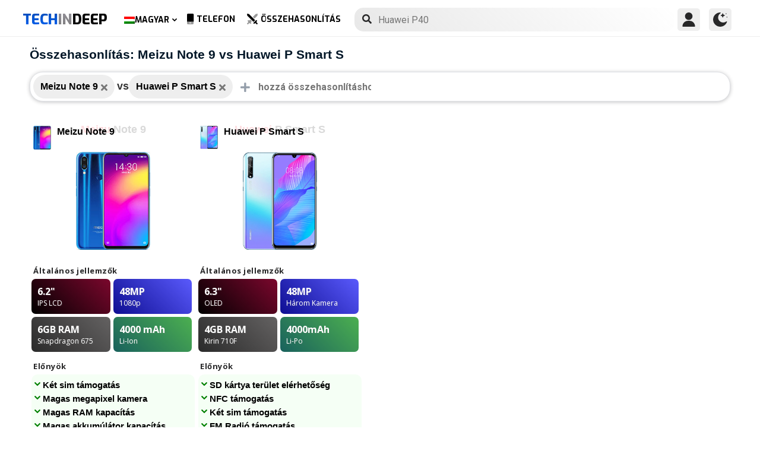

--- FILE ---
content_type: text/html; charset=UTF-8
request_url: https://www.techindeep.com/hu/compare-phone/meizunote9,huaweipsmarts
body_size: 14628
content:
<!doctype html>
<html lang="hu-HU" prefix="og: https://ogp.me/ns#">
<head>
	<title>Összehasonlítás: Meizu Note 9 vs Huawei P Smart S</title><link rel="stylesheet" href="https://4a61c644.delivery.rocketcdn.me/wp-content/cache/min/1/294fe44c488b258aaa2f5637b0abd31c.css" media="all" data-minify="1" />
    <meta http-equiv="Content-Type" content="text/html; charset=UTF-8" />
    <meta name="viewport" content="width=device-width, minimum-scale=1.0, maximum-scale=1.0, user-scalable=no">
    <link rel="profile" href="http://gmpg.org/xfn/11" />
	<link rel="stylesheet" href="https://fonts.googleapis.com/css?family=Roboto%3A400%2C700%7COpen%20Sans%3A400%2C700%2C800%7CExo%3A700%2C800&#038;display=swap" />
	    <link rel="pingback" href="https://www.techindeep.com/xmlrpc.php" />
	
    <link rel="alternate" hreflang="x-default" href="https://www.techindeep.com/compare-phone" />
<link rel="alternate" hreflang="hu" href="https://www.techindeep.com/hu/compare-phone" />
<link rel="alternate" hreflang="ru" href="https://www.techindeep.com/ru/compare-phone" />
<link rel="alternate" hreflang="tr" href="https://www.techindeep.com/tr/telefon-karsilastir" />
<link rel="alternate" hreflang="de" href="https://www.techindeep.com/de/handy-vergleich" />

<!-- Keresőoptimalizálás: Rank Math PRO - https://s.rankmath.com/home -->
<meta name="description" content="Hasonlítsa össze a mobiltelefonok részletes szolgáltatásait, a felhasználói értékeléseket és a többi oldalt. Tudja meg, melyik az Ön számára legmegfelelőbb!"/>
<meta name="robots" content="follow, index, max-snippet:-1, max-video-preview:-1, max-image-preview:large"/>
<link rel="canonical" href="https://www.techindeep.com/hu/compare-phone" />
<meta property="og:locale" content="hu_HU" />
<meta property="og:type" content="website" />
<meta property="og:title" content="Telefon specifikációk összehasonlítása" />
<meta property="og:description" content="Hasonlítsa össze a mobiltelefonok részletes szolgáltatásait, a felhasználói értékeléseket és a többi oldalt. Tudja meg, melyik az Ön számára legmegfelelőbb!" />
<meta property="og:url" content="https://www.techindeep.com/hu/compare-phone" />
<meta property="og:site_name" content="Tech in Deep" />
<meta property="og:updated_time" content="2020-09-03T10:37:39+00:00" />
<meta property="og:image" content="https://4a61c644.delivery.rocketcdn.me/wp-content/uploads/2020/09/playstoreheader.jpg" />
<meta property="og:image:secure_url" content="https://4a61c644.delivery.rocketcdn.me/wp-content/uploads/2020/09/playstoreheader.jpg" />
<meta property="og:image:width" content="1024" />
<meta property="og:image:height" content="500" />
<meta property="og:image:alt" content="Compare Phone" />
<meta property="og:image:type" content="image/jpeg" />
<meta property="article:published_time" content="2019-06-06T15:22:52+00:00" />
<meta property="article:modified_time" content="2020-09-03T10:37:39+00:00" />
<meta name="twitter:card" content="summary_large_image" />
<meta name="twitter:title" content="Telefon specifikációk összehasonlítása" />
<meta name="twitter:description" content="Hasonlítsa össze a mobiltelefonok részletes szolgáltatásait, a felhasználói értékeléseket és a többi oldalt. Tudja meg, melyik az Ön számára legmegfelelőbb!" />
<meta name="twitter:site" content="@techindeep" />
<meta name="twitter:creator" content="@techindeep" />
<meta name="twitter:image" content="https://4a61c644.delivery.rocketcdn.me/wp-content/uploads/2020/09/playstoreheader.jpg" />
<meta name="twitter:label1" content="Time to read" />
<meta name="twitter:data1" content="Less than a minute" />
<!-- /Rank Math WordPress SEO plugin -->

<link rel='dns-prefetch' href='//ajax.googleapis.com' />
<link rel='dns-prefetch' href='//www.google.com' />
<link rel='dns-prefetch' href='//cdn.jsdelivr.net' />
<link rel='dns-prefetch' href='//4a61c644.delivery.rocketcdn.me' />
<link href='https://4a61c644.delivery.rocketcdn.me' rel='preconnect' />
<link rel="alternate" type="application/rss+xml" title="Tech in Deep &raquo; hírcsatorna" href="https://www.techindeep.com/hu/feed" />




<style id='ez-toc-inline-css' type='text/css'>
div#ez-toc-container p.ez-toc-title {font-size: 120%;}div#ez-toc-container p.ez-toc-title {font-weight: 500;}div#ez-toc-container ul li {font-size: 95%;}
</style>

<script type='text/javascript' src='https://ajax.googleapis.com/ajax/libs/jquery/3.4.1/jquery.min.js' id='jquery-js'></script>
<script type='text/javascript' src='https://www.google.com/recaptcha/api.js' id='google-reCaptcha-js'></script>
<script data-minify="1" type='text/javascript' src='https://4a61c644.delivery.rocketcdn.me/wp-content/cache/min/1/wp-content/themes/fortid/js/jquery.validate.js?ver=1769782153' id='validate-script-js'></script>
<script type='text/javascript' id='ajax-auth-script-js-extra'>
/* <![CDATA[ */
var ajax_auth_object = {"ajaxurl":"https:\/\/www.techindeep.com\/wp-admin\/admin-ajax.php","redirecturl":"https:\/\/www.techindeep.com\/hu\/compare-phone\/meizunote9,huaweipsmarts","loadingmessage":"loadnim"};
/* ]]> */
</script>
<script data-minify="1" type='text/javascript' src='https://4a61c644.delivery.rocketcdn.me/wp-content/cache/min/1/wp-content/themes/fortid/js/ajax-auth-script.js?ver=1769782153' id='ajax-auth-script-js' defer></script>
<script data-minify="1" type='text/javascript' src='https://4a61c644.delivery.rocketcdn.me/wp-content/cache/min/1/wp-content/plugins/sitepress-multilingual-cms/res/js/jquery.cookie.js?ver=1769782153' id='jquery.cookie-js'></script>
<script type='text/javascript' id='wpml-cookie-js-extra'>
/* <![CDATA[ */
var wpml_cookies = {"wp-wpml_current_language":{"value":"hu","expires":1,"path":"\/"}};
var wpml_cookies = {"wp-wpml_current_language":{"value":"hu","expires":1,"path":"\/"}};
/* ]]> */
</script>
<script data-minify="1" type='text/javascript' src='https://4a61c644.delivery.rocketcdn.me/wp-content/cache/min/1/wp-content/plugins/sitepress-multilingual-cms/res/js/cookies/language-cookie.js?ver=1769782153' id='wpml-cookie-js' defer></script>
<script data-minify="1" type='text/javascript' src='https://4a61c644.delivery.rocketcdn.me/wp-content/cache/min/1/wp-content/plugins/sitepress-multilingual-cms/templates/language-switchers/legacy-dropdown-click/script.js?ver=1769782153' id='wpml-legacy-dropdown-click-0-js' defer></script>
<script data-minify="1" type='text/javascript' src='https://4a61c644.delivery.rocketcdn.me/wp-content/cache/min/1/wp-content/themes/fortid/js/navigation.js?ver=1769782153' id='fortid-navigation-js' defer></script>
<script type='text/javascript' src='https://cdn.jsdelivr.net/npm/swiper@5.3.7/js/swiper.min.js' id='Swiper-js'></script>
<link rel="https://api.w.org/" href="https://www.techindeep.com/hu/wp-json/" /><link rel="alternate" type="application/json" href="https://www.techindeep.com/hu/wp-json/wp/v2/pages/34109" /><link rel="EditURI" type="application/rsd+xml" title="RSD" href="https://www.techindeep.com/xmlrpc.php?rsd" />
<link rel="wlwmanifest" type="application/wlwmanifest+xml" href="https://4a61c644.delivery.rocketcdn.me/wp-includes/wlwmanifest.xml" /> 
<link rel='shortlink' href='https://www.techindeep.com/hu?p=34109' />
<link rel="alternate" type="application/json+oembed" href="https://www.techindeep.com/hu/wp-json/oembed/1.0/embed?url=https%3A%2F%2Fwww.techindeep.com%2Fhu%2Fcompare-phone" />
<link rel="alternate" type="text/xml+oembed" href="https://www.techindeep.com/hu/wp-json/oembed/1.0/embed?url=https%3A%2F%2Fwww.techindeep.com%2Fhu%2Fcompare-phone&#038;format=xml" />
<meta name="generator" content="WPML ver:4.4.9 stt:1,3,23,45,53;" />
<link rel="pingback" href="https://www.techindeep.com/xmlrpc.php"><link rel="icon" href="https://4a61c644.delivery.rocketcdn.me/wp-content/uploads/2019/06/cropped-SiteIcon-3-32x32.png" sizes="32x32" />
<link rel="icon" href="https://4a61c644.delivery.rocketcdn.me/wp-content/uploads/2019/06/cropped-SiteIcon-3-192x192.png" sizes="192x192" />
<link rel="apple-touch-icon" href="https://4a61c644.delivery.rocketcdn.me/wp-content/uploads/2019/06/cropped-SiteIcon-3-180x180.png" />
<meta name="msapplication-TileImage" content="https://4a61c644.delivery.rocketcdn.me/wp-content/uploads/2019/06/cropped-SiteIcon-3-270x270.png" />
<noscript><style id="rocket-lazyload-nojs-css">.rll-youtube-player, [data-lazy-src]{display:none !important;}</style></noscript>	<script data-minify="1" src="https://4a61c644.delivery.rocketcdn.me/wp-content/cache/min/1/ui/1.12.0/jquery-ui.min.js?ver=1769782166" defer></script>
	<!-- Global site tag (gtag.js) - Google Analytics -->
<script data-no-minify="1" async src="https://4a61c644.delivery.rocketcdn.me/wp-content/cache/busting/1/gtm-c5a4924245552dafc4194d4f2f620824.js"></script>
<script>
  window.dataLayer = window.dataLayer || [];
  function gtag(){dataLayer.push(arguments);}
  gtag('js', new Date());

  gtag('config', 'UA-140967365-1');
</script>

</head>
<body class="page-template page-template-comparepage page-template-comparepage-php page page-id-34109 wp-custom-logo">

<div id="loginfrom" class="logforms">
	<div class="pc-close"></div>
	<form id="login" class="ajax-auth" action="login" method="post">
		<div class="padding15">
			<div class="form-header">
			<div class="h2">Bejelentkezés</div>
			<div class="newhere">Új vagy itt ? <a id="show_signup" href="#">Új fiók létrehozása</a></div>			</div>
			<div class="status"></div>
			<input type="hidden" id="security" name="security" value="5c83f8c560" /><input type="hidden" name="_wp_http_referer" value="/hu/compare-phone/meizunote9,huaweipsmarts" />  
			<label for="username">Felhasználónév vagy E-mail</label>
			<input id="username" type="text" class="required" name="username">
			<label for="password">Jelszó</label>
			<input id="password" type="password" class="required" name="password">
		</div>
		<input class="submit_button" type="submit" value="Bejelentkezés">
	</form>
	<div class="social_login padding15">
		<div class="h3">Bejelentkezés a közösségi médiával</div>
				<a class="sclgn_button login_face" rel="nofollow noopener" href="https://www.techindeep.com/login?loginSocial=facebook" data-plugin="nsl" data-action="connect" data-redirect="current" data-provider="facebook" data-popupwidth="475" data-popupheight="175">
			<i class="fontaw-facebook-f"></i>Continue with<span>Facebook</span>
		</a>
		<a class="sclgn_button login_google" rel="nofollow noopener" href="https://www.techindeep.com/login?loginSocial=google" data-plugin="nsl" data-action="connect" data-redirect="current" data-provider="google" data-popupwidth="600" data-popupheight="600">
			<i class="fontaw-google"></i>Continue with<span>Google</span>
		</a>
	</div>
	<a id="show_fgtpass" rel="nofollow noopener" href="https://www.techindeep.com/hulogin?action=lostpassword">Elfelejtett jelszó</a>
</div>

<div id="registerfrom" class="logforms">
	<div class="pc-close"></div>
	<form id="register" class="ajax-auth" action="register" method="post">
	<div class="padding15">
		<div class="form-header">
		<div class="h2">Regisztrálás</div>
		<div class="newhere">Már van fiókja ? <a id="show_login" href="#">Bejelentkezés</a></div>		</div>	
		<div class="status"></div>
		<input type="hidden" id="signonsecurity" name="signonsecurity" value="8d35ca3fde" /><input type="hidden" name="_wp_http_referer" value="/hu/compare-phone/meizunote9,huaweipsmarts" />        
		<label for="signonfullname">Teljes Neved</label>
			<input id="signonfullname" type="text" name="signonfullname" class="required">		
		<label for="signonname">Felhasználónév</label>
			<input id="signonname" type="text" name="signonname" class="required">
		<label for="email">E-Mail</label>
			<input id="email" type="text" class="required email" name="email">
		<label for="signonpassword">Jelszó</label>
			<input id="signonpassword" type="password" class="required" name="signonpassword" >
		<label for="password2">Jelszó megerősítés</label>
			<input type="password" id="password2" class="required" name="password2">
		<div class="g-recaptcha" data-sitekey="6LegbLgUAAAAABeTvFV3h_QyeHBvTLD1uNjGpL6-"></div>
	</div>
		<input class="submit_button" type="submit" value="Regisztrálás">  
	</form>
	<div class="social_login padding15">
		<div class="h3">Regisztrálás a közösségi médiával</div>
				<a class="sclgn_button login_face" rel="nofollow noopener" href="https://www.techindeep.com/login?loginSocial=facebook" data-plugin="nsl" data-action="connect" data-redirect="current" data-provider="facebook" data-popupwidth="475" data-popupheight="175">
			<i class="fontaw-facebook-f"></i>Continue with<span>Facebook</span>
		</a>
		<a class="sclgn_button login_google" rel="nofollow noopener" href="https://www.techindeep.com/login?loginSocial=google" data-plugin="nsl" data-action="connect" data-redirect="current" data-provider="google" data-popupwidth="600" data-popupheight="600">
			<i class="fontaw-google"></i>Continue with<span>Google</span>
		</a>
	</div>	
</div>

<div id="page" class="site">
	<header id="masthead" class="site-header">
	  <div class="container">
		  <div class="cont-left">
			<!--<div href="#" class="canvas_toggle"><i class="fontaw-bars"></i></div>-->
				<div class="site-branding">
									<a href="https://www.techindeep.com/hu" class="custom-logo-link" rel="home">
						<div id="site_logo"><span>TECH </span><span>IN </span><span>DEEP </span></div>
					</a>
									</div><!-- .site-branding -->
			</div>
			<nav id="site-navigation" class="main-navigation">
				<ul id="primary-menu" class="menu"><li id="menu-item-wpml-ls-32-hu" class="menu-item wpml-ls-slot-32 wpml-ls-item wpml-ls-item-hu wpml-ls-current-language wpml-ls-menu-item menu-item-type-wpml_ls_menu_item menu-item-object-wpml_ls_menu_item menu-item-has-children menu-item-wpml-ls-32-hu"><a title="Magyar" href="https://www.techindeep.com/hu/compare-phone"><img width="18" height="12" class="wpml-ls-flag" src="data:image/svg+xml,%3Csvg%20xmlns='http://www.w3.org/2000/svg'%20viewBox='0%200%2018%2012'%3E%3C/svg%3E" alt="" data-lazy-src="https://4a61c644.delivery.rocketcdn.me/wp-content/plugins/sitepress-multilingual-cms/res/flags/hu.png"><noscript><img width="18" height="12" class="wpml-ls-flag" src="https://4a61c644.delivery.rocketcdn.me/wp-content/plugins/sitepress-multilingual-cms/res/flags/hu.png" alt=""></noscript><span class="wpml-ls-native" lang="hu">Magyar</span></a>
<ul class="sub-menu">
	<li id="menu-item-wpml-ls-32-en" class="menu-item wpml-ls-slot-32 wpml-ls-item wpml-ls-item-en wpml-ls-menu-item wpml-ls-first-item menu-item-type-wpml_ls_menu_item menu-item-object-wpml_ls_menu_item menu-item-wpml-ls-32-en"><a title="English" href="https://www.techindeep.com/compare-phone"><img width="18" height="12" class="wpml-ls-flag" src="data:image/svg+xml,%3Csvg%20xmlns='http://www.w3.org/2000/svg'%20viewBox='0%200%2018%2012'%3E%3C/svg%3E" alt="" data-lazy-src="https://4a61c644.delivery.rocketcdn.me/wp-content/plugins/sitepress-multilingual-cms/res/flags/en.png"><noscript><img width="18" height="12" class="wpml-ls-flag" src="https://4a61c644.delivery.rocketcdn.me/wp-content/plugins/sitepress-multilingual-cms/res/flags/en.png" alt=""></noscript><span class="wpml-ls-native" lang="en">English</span></a></li>
	<li id="menu-item-wpml-ls-32-ru" class="menu-item wpml-ls-slot-32 wpml-ls-item wpml-ls-item-ru wpml-ls-menu-item menu-item-type-wpml_ls_menu_item menu-item-object-wpml_ls_menu_item menu-item-wpml-ls-32-ru"><a title="Русский" href="https://www.techindeep.com/ru/compare-phone"><img width="18" height="12" class="wpml-ls-flag" src="data:image/svg+xml,%3Csvg%20xmlns='http://www.w3.org/2000/svg'%20viewBox='0%200%2018%2012'%3E%3C/svg%3E" alt="" data-lazy-src="https://4a61c644.delivery.rocketcdn.me/wp-content/plugins/sitepress-multilingual-cms/res/flags/ru.png"><noscript><img width="18" height="12" class="wpml-ls-flag" src="https://4a61c644.delivery.rocketcdn.me/wp-content/plugins/sitepress-multilingual-cms/res/flags/ru.png" alt=""></noscript><span class="wpml-ls-native" lang="ru">Русский</span></a></li>
	<li id="menu-item-wpml-ls-32-tr" class="menu-item wpml-ls-slot-32 wpml-ls-item wpml-ls-item-tr wpml-ls-menu-item menu-item-type-wpml_ls_menu_item menu-item-object-wpml_ls_menu_item menu-item-wpml-ls-32-tr"><a title="Türkçe" href="https://www.techindeep.com/tr/telefon-karsilastir"><img width="18" height="12" class="wpml-ls-flag" src="data:image/svg+xml,%3Csvg%20xmlns='http://www.w3.org/2000/svg'%20viewBox='0%200%2018%2012'%3E%3C/svg%3E" alt="" data-lazy-src="https://4a61c644.delivery.rocketcdn.me/wp-content/plugins/sitepress-multilingual-cms/res/flags/tr.png"><noscript><img width="18" height="12" class="wpml-ls-flag" src="https://4a61c644.delivery.rocketcdn.me/wp-content/plugins/sitepress-multilingual-cms/res/flags/tr.png" alt=""></noscript><span class="wpml-ls-native" lang="tr">Türkçe</span></a></li>
	<li id="menu-item-wpml-ls-32-de" class="menu-item wpml-ls-slot-32 wpml-ls-item wpml-ls-item-de wpml-ls-menu-item wpml-ls-last-item menu-item-type-wpml_ls_menu_item menu-item-object-wpml_ls_menu_item menu-item-wpml-ls-32-de"><a title="Deutsch" href="https://www.techindeep.com/de/handy-vergleich"><img width="18" height="12" class="wpml-ls-flag" src="data:image/svg+xml,%3Csvg%20xmlns='http://www.w3.org/2000/svg'%20viewBox='0%200%2018%2012'%3E%3C/svg%3E" alt="" data-lazy-src="https://4a61c644.delivery.rocketcdn.me/wp-content/plugins/sitepress-multilingual-cms/res/flags/de.png"><noscript><img width="18" height="12" class="wpml-ls-flag" src="https://4a61c644.delivery.rocketcdn.me/wp-content/plugins/sitepress-multilingual-cms/res/flags/de.png" alt=""></noscript><span class="wpml-ls-native" lang="de">Deutsch</span></a></li>
</ul>
</li>
<li id="menu-item-52343" class="menu-item menu-item-type-post_type menu-item-object-page menu-item-52343"><a href="https://www.techindeep.com/hu/all-devices"><i class="fontaw-mobile-android"></i>Telefon</a></li>
<li id="menu-item-52344" class="menu-item menu-item-type-post_type menu-item-object-page current-menu-item page_item page-item-34109 current_page_item menu-item-52344"><a href="https://www.techindeep.com/hu/compare-phone" aria-current="page"><i class="fontaw-swords"></i>Összehasonlítás</a></li>
</ul>			</nav>
			<form role="search" method="get" id="searchform" action="https://www.techindeep.com/hu" ><input class="search_input" autocomplete="off" tabindex="0" type="text" placeholder="Search in Techindeep..." value="" name="s" /><button type="submit" id="searchsubmit" value=""><i class="fontaw-search"></i><div class="loading displaynone"></div></button>			</form>		
			<div class="cont-right">
				<nav id="seac-nav" class="main-navigation">
										<li id="menu-item-account" class="menu-item menu-item-type-custom menu-item-object-custom">
						<div class="login_button notonline" id="show_login">
							<svg xmlns="http://www.w3.org/2000/svg" viewBox="0 0 512 512"><path d="M256 0c-74.439 0-135 60.561-135 135s60.561 135 135 135 135-60.561 135-135S330.439 0 256 0zM423.966 358.195C387.006 320.667 338.009 300 286 300h-60c-52.008 0-101.006 20.667-137.966 58.195C51.255 395.539 31 444.833 31 497c0 8.284 6.716 15 15 15h420c8.284 0 15-6.716 15-15 0-52.167-20.255-101.461-57.034-138.805z"/></svg>
						</div>
					</li>
										<div id="darkmo" class=""><svg xmlns="http://www.w3.org/2000/svg" viewBox="0 0 512 512"><circle cx="467" cy="45" r="15"/><circle cx="497" cy="166" r="15"/><path d="M257 512c109.336 0 206.353-70.668 241.421-174.35 2.139-6.313-.161-13.286-5.625-17.109-5.449-3.794-12.788-3.56-18.003.63C442.464 347.23 403.455 361 362 361c-99.258 0-181-80.742-181-180 0-62.065 32.509-119.989 85.302-153.256 5.654-3.56 7.617-10.459 5.757-16.875C270.213 4.453 263.68 0 257 0 116.39 0 0 115.39 0 256s116.39 256 257 256z"/><path d="M287 121c24.814 0 45 20.186 45 45 0 8.291 6.709 15 15 15s15-6.709 15-15c0-24.814 20.186-45 45-45 8.291 0 15-6.709 15-15s-6.709-15-15-15c-24.814 0-45-21.186-45-46 0-8.291-6.709-15-15-15s-15 6.709-15 15c0 24.814-20.186 46-45 46-8.291 0-15 6.709-15 15s6.709 15 15 15z"/></svg></div>
				</nav>
			</div>
	 </div>
	</header><!-- #masthead -->
	<div class="tid_search_result search_hide">
		<div class="phoneresultarea">
			<span class="topdesc">Phone Specifications</span>
			<div class="phoneresult"></div> 
		</div>
	</div>
	<div class="tid_bg_overlay" id="bg_search"></div>
	<div id="content" class="site-content">
<div id="primary" class="container">
	<main id="main" class="site-main">
	<script type="text/javascript">
		$(document).ready(function(){
			$('#comparisoninput1').on("keyup input", function(){
				var inputVal = $(this).val();
				var linknow = "/hu/compare-phone/meizunote9,huaweipsmarts"; 
				var tmmi = "";
				
				var resultDropdown = $(this).siblings(".result");
				if(inputVal.length){ //https://www.techindeep.com/phones/cbackend-search.php https://localhost/tid/phones/cbackend-search.php
					$.get("https://www.techindeep.com/phones/cbackend-search.php", {term: inputVal, term2: linknow,tmmi:tmmi}).done(function(data){
						$("#bg_search").addClass("bg_overlay_active");
						$(".comparison-search").addClass("anim");
						resultDropdown.html(data);
					});
				} else{
					resultDropdown.empty();
				}
			});
			
			$(document).on("click", ".result a", function(){
				$(this).parents(".resultout").find('input[type="text"]').val($(this).text());
				$(this).parent(".result").empty();
			});
		});
	</script>
<div id="comparisons-page">

	<h1 class="page-title">Összehasonlítás: Meizu Note 9 vs Huawei P Smart S</h1>

<div class="comparison-search">
	<ul class="comparison-search-devices">
			<li class="item"><span class="title">Meizu Note 9</span><a href="https://www.techindeep.com/hu/compare-phone/huaweipsmarts"><i class="fontaw-times"></i></a></li><div class="vsSeparator" id="vsfirtst"><span>vs</span></div><li class="item"><span class="title">Huawei P Smart S</span><a href="https://www.techindeep.com/hu/compare-phone/meizunote9"><i class="fontaw-times"></i></a></li><div class="vsSeparator" id="vsfirtst"><span>vs</span></div>	</ul>
		<div class="resultout">
		<i class="fontaw-plus"></i>
		<input class="comparison-input" id="comparisoninput1" type="text" placeholder="hozzá összehasonlításhoz ..." ></input>
		<div class="result"></div>
	</div>
         
</div>

    
<div class="comparisons-tables">
      <div id="basics">
            <div class="c-table swiper-container">
               <div class="c-row row-devices swiper-wrapper" id="nothover">
									<div class="c-cell swiper-slide">
					<div class="dvc">
						<a href="https://www.techindeep.com/hu/meizu-note-9" target="_blank">
							<img alt="Meizu Note 9" title="Meizu Note 9" src="data:image/svg+xml,%3Csvg%20xmlns='http://www.w3.org/2000/svg'%20viewBox='0%200%200%200'%3E%3C/svg%3E" class="main-photo" data-lazy-src="https://techindeep.com/phones/devicephotos/meizu-note-9.jpg" /><noscript><img alt="Meizu Note 9" title="Meizu Note 9" src="https://techindeep.com/phones/devicephotos/meizu-note-9.jpg" class="main-photo" /></noscript> 
							<span class="title">Meizu Note 9</span>
						</a>		   
					</div>
						<div class="block devicetop">
						<a href="https://www.techindeep.com/hu/meizu-note-9" target="_blank">
							<span class="title"><span class="brand">Meizu</span>Note 9</span>
							<img alt="Meizu Note 9" title="Meizu Note 9" src="data:image/svg+xml,%3Csvg%20xmlns='http://www.w3.org/2000/svg'%20viewBox='0%200%200%200'%3E%3C/svg%3E" class="main-photo" data-lazy-src="https://techindeep.com/phones/devicephotos/meizu-note-9.jpg" /><noscript><img alt="Meizu Note 9" title="Meizu Note 9" src="https://techindeep.com/phones/devicephotos/meizu-note-9.jpg" class="main-photo" /></noscript> 
						</a>
						</div>
						 <div class="block spotlight">
						  <div class="c-cell cell-name swiper-no-swiping">Általános jellemzők</div>
						  <ul class="specs-spotlight-features">
							 <li id="display1">
								<div class="p-5">
								   <strong class="accent"><span class="hinfotop">6.2"</span></strong>
								   <div class="hinfobottom">IPS LCD </div>
								</div>
							 </li>
							 <li id="display2">
								<div class="p-5">
								   <strong class="accent accent-camera"><span class="hinfotop">48MP</span></strong>
								   <div class="hinfobottom" style="text-transform: capitalize;">1080p</div>
								</div>
							 </li>
							 <li id="display3">
								<div class="p-5">
								   <strong class="accent accent-expansion"><span class="hinfotop">6GB</span><span> RAM</span></strong>
								   <div class="hinfobottom">Snapdragon 675</div>
								</div>
							 </li>
							 <li id="display4">
								<div class="p-5">
								   <strong class="accent accent-battery"><span class="hinfotop">4000 </span><span>mAh</span></strong>
								   <div class="hinfobottom">Li-Ion</div>
								</div>
							 </li>
						  </ul>
					   </div>						
						<div class="block conspros">
							<div class="c-cell cell-name">Előnyök</div>
							<li class="c-cell swiper-no-swiping" id="displaycons">
								<div class="consfont">Két sim támogatás</div>
								<div class="consfont">Magas megapixel kamera</div>
								<div class="consfont">Magas RAM kapacítás</div>
								<div class="consfont">Magas akkumúlátor kapacítás</div>
							</li>
							<div class="c-cell cell-name">Hátrányok</div>
							<li class="c-cell swiper-no-swiping" id="displayprons">
								<div class="prosfont">Nincs SD Kártya nyílás</div>
								<div class="prosfont">Nincs FM Radio</div>
								<div class="prosfont">Nem vízálló</div>
								<div class="prosfont"></div>
							 </li>
						 </div>
						<div class="block buttons" data-value="Meizu Note 9">
							<a class="tbutton" href="https://www.techindeep.com/hu/meizu-note-9" target="_blank"><i class="fontaw-image"></i>fotók</a>
							<a class="tbutton" href="https://www.techindeep.com/hu/meizu-note-9" target="_blank"><i class="fontaw-comment-lines"></i>Hozzászólások</a>
							<div class="tbutton" id="youtube"><i class="fontaw-youtube"></i>Vélemények</div>
						</div>
						<div class="block specs">
							<div class="c-row">
							   <div class="c-cell cell-name swiper-no-swiping">Márka</div>
							   <div class="c-cell swiper-no-swiping" id="dd1">Meizu</div>
							</div>
							<div class="c-row">
							   <div class="c-cell cell-name swiper-no-swiping">Bejelentés</div>
							   <div class="c-cell swiper-no-swiping" id="dd1"></div>
							</div>
							<div class="c-row">
							   <div class="c-cell cell-name swiper-no-swiping">Kiadás dátuma</div>
							   <div class="c-cell swiper-no-swiping" id="dd1"> 2019, Március</div>
							</div>
							<div class="c-row">
								<div class="c-cell cell-name swiper-no-swiping">Státusz</div>
								<div class="c-cell swiper-no-swiping" id="dd1">Elérhető</div>
							</div>
							<div class="c-row">
								<div class="c-cell cell-name swiper-no-swiping">Ára</div>
								<div class="c-cell swiper-no-swiping" id="dd1">Körülbelül  200 EUR</div>
							</div>
							<div class="rowbaslik">KIJELZŐ</div>
							<div class="c-row">
							   <div class="c-cell cell-name swiper-no-swiping">Típus</div>
								<div class="c-cell swiper-no-swiping" id="dd1">IPS LCD </div>
							</div>
							<div class="c-row">
							   <div class="c-cell cell-name swiper-no-swiping">Képarány és PPI</div>
							   <div class="c-cell swiper-no-swiping" id="dd1"> 18.7:9 arány - 403 ppi sűrűség</div>
							</div>
							<div class="c-row">
							   <div class="c-cell cell-name swiper-no-swiping">Méret</div>
							   <div class="c-cell swiper-no-swiping" id="dd1">6.2 hüvelyk, 96.4 cm<sup>2</sup> (~84.7% képernyő-test arány)</div>
							</div>
							<div class="c-row">
							   <div class="c-cell cell-name swiper-no-swiping">Felbontás</div>
							   <div class="c-cell swiper-no-swiping" id="dd1">1080 x 2244 pixelek</div>
							</div>
							<div class="c-row">
							   <div class="c-cell cell-name swiper-no-swiping">A csúcs fényereje (nit)</div>
							   <div class="c-cell swiper-no-swiping" id="dd1"></div>
							</div>
							<div class="c-row">
							   <div class="c-cell cell-name swiper-no-swiping">Védelem</div>
							   <div class="c-cell swiper-no-swiping" id="dd1"></div>
							</div>
							<div class="c-row">
							   <div class="c-cell cell-name swiper-no-swiping">Tulajdonságok</div>
							   <div class="c-cell swiper-no-swiping" id="dd1"></div>
							</div>
							<div class="rowbaslik">Test</div>
							<div class="c-row">
							   <div class="c-cell cell-name swiper-no-swiping">Színek</div>
							   <div class="c-cell swiper-no-swiping" id="dd1"></div>
							</div>			
							<div class="c-row">
							   <div class="c-cell cell-name swiper-no-swiping">Méretek</div>
							   <div class="c-cell swiper-no-swiping" id="dd1">153.1 x 74.4 x 8.7 mm (6.03 x 2.93 x 0.34 in)</div>
							</div>
							<div class="c-row">
							   <div class="c-cell cell-name swiper-no-swiping">Súly</div>
							   <div class="c-cell swiper-no-swiping" id="dd1">170 gr (6.00 oz)</div>
							</div>
							<div class="c-row">
							   <div class="c-cell cell-name swiper-no-swiping">Anyaghasználat</div>
							   <div class="c-cell swiper-no-swiping" id="dd1">Fém</div>
							</div>			
							<div class="c-row">
							   <div class="c-cell cell-name swiper-no-swiping">Tanúsítvány</div>
							   <div class="c-cell swiper-no-swiping" id="dd1"></div>
							</div>			
							<div class="c-row">
							   <div class="c-cell cell-name swiper-no-swiping">Vízállóság</div>
							   <div class="c-cell swiper-no-swiping" id="dd1">No</div>
							</div>
							<div class="c-row">
							   <div class="c-cell cell-name swiper-no-swiping">Szenzorok</div>
							   <div class="c-cell swiper-no-swiping" id="dd1">Ujjlenyomat (hátsó felszerelés), Gyorsulásmérő, Giroszkóp, Közelség, Iránytű</div>
							</div>
							<div class="c-row">
							   <div class="c-cell cell-name swiper-no-swiping">3.5mm Jack</div>
							   <div class="c-cell swiper-no-swiping" id="dd1">Yes</div>
							</div>
							<div class="c-row">
							   <div class="c-cell cell-name swiper-no-swiping">NFC</div>
							   <div class="c-cell swiper-no-swiping" id="dd1">No</div>
							</div>
							<div class="c-row">
							   <div class="c-cell cell-name swiper-no-swiping">Infravörös</div>
							   <div class="c-cell swiper-no-swiping" id="dd1"></div>
							</div>
							<div class="c-row">
							   <div class="c-cell cell-name swiper-no-swiping">USB Típus</div>
							   <div class="c-cell swiper-no-swiping" id="dd1">2.0, Type-C 1.0 reverzibilis csatlakozó</div>
							</div>
							<div class="c-row">
							   <div class="c-cell cell-name swiper-no-swiping">Hangszoró Hangosság (dB)</div>
							   <div class="c-cell swiper-no-swiping" id="dd1"></div>
							</div>
							<div class="rowbaslik">PLATFROM </div>
							<div class="c-row">
							   <div class="c-cell cell-name swiper-no-swiping">Lapkakészlet</div>
							   <div class="c-cell swiper-no-swiping" id="dd1">Qualcomm SDM675 Snapdragon 675 (11 nm)</div>
							</div>
							<div class="c-row">
							   <div class="c-cell cell-name swiper-no-swiping">CPU</div>
							   <div class="c-cell swiper-no-swiping" id="dd1">Octa-core (2x2.0 GHz Kryo 460 Gold &amp; 6x1.7 GHz Kryo 460 Silver)</div>
							</div>
							<div class="c-row">
							   <div class="c-cell cell-name swiper-no-swiping">Bitek</div>
							   <div class="c-cell swiper-no-swiping" id="dd1">64Bit</div>
							</div>
							<div class="c-row">
							   <div class="c-cell cell-name swiper-no-swiping">Magok</div>
							   <div class="c-cell swiper-no-swiping" id="dd1">8</div>
							</div>
							<div class="c-row">
							   <div class="c-cell cell-name swiper-no-swiping">Gyártási technológia</div>
							   <div class="c-cell swiper-no-swiping" id="dd1">11 nm</div>
							</div>
							<div class="c-row">
							   <div class="c-cell cell-name swiper-no-swiping">GPU</div>
							   <div class="c-cell swiper-no-swiping" id="dd1">Adreno 612</div>
							</div>
							<div class="c-row">
							   <div class="c-cell cell-name swiper-no-swiping">GPU Magok</div>
							   <div class="c-cell swiper-no-swiping" id="dd1"></div>
							</div>
							<div class="c-row">
							   <div class="c-cell cell-name swiper-no-swiping">GPU frekvencia</div>
							   <div class="c-cell swiper-no-swiping" id="dd1"></div>
							</div>
							<div class="c-row">
							   <div class="c-cell cell-name swiper-no-swiping">Operációs Rendszer</div>
							   <div class="c-cell swiper-no-swiping" id="dd1">Android 9.0 (Pie); Flyme 7.2</div>
							</div>
							<div class="rowbaslik">MEMÓRIA</div>
							<div class="c-row">
							   <div class="c-cell cell-name swiper-no-swiping">RAM Kapacítás</div>
							   <div class="c-cell swiper-no-swiping" id="dd1">4GB/6GB</div>
							</div>
							<div class="c-row">
							   <div class="c-cell cell-name swiper-no-swiping">RAM Típus</div>
							   <div class="c-cell swiper-no-swiping" id="dd1">LPDDR4X</div>
							</div>
							<div class="c-row">
							   <div class="c-cell cell-name swiper-no-swiping">Tárhely</div>
							   <div class="c-cell swiper-no-swiping" id="dd1">64GB/128GB</div>
							</div>
							<div class="c-row">
							   <div class="c-cell cell-name swiper-no-swiping">SD Kártya nyílás</div>
							   <div class="c-cell swiper-no-swiping" id="dd1">No</div>
							</div>
							<div class="rowbaslik" id="bbattery">TELJESÍTMÉNYEK PONTSZÁM</div>
							<div class="c-row">
							   <div class="c-cell cell-name swiper-no-swiping">Antutu Pontszám</div>
							   <div class="c-cell swiper-no-swiping" id="dd1">
								<div class="antutu-score">
										<div class="ant-main">
										   <div class="ant-score" id="cdd1">179k</div>
										   <div class="ant-group">
											  <div class="ant-typetop">Antutu</div>
											  <div class="ant-type"></div>
										   </div>
										  <span class="mini-help"><span class="mini-helptext">Előfordulhat, hogy az eredmény nem mutatja a pontos pontszámot. A teljes pontszám közel van ehhez.</span></span>
										</div>
									</div>
								</div>
							</div>
							<div class="c-row">
							   <div class="c-cell cell-name swiper-no-swiping">Geek Bench Score</div>
							   <div class="c-cell swiper-no-swiping" id="dd1">
									<div class="geekbench-score">
										<div class="gkbnch-main">
										   <div class="gkbnch-score" id="cdd1"></div>
										   <div class="gkbnch-group">
											  <div class="gkbnch-typetop">GeekBench</div>
											  <div class="gkbnch-type">Single Score</div>
										   </div>
										</div>
																			 </div>
							   </div>
							</div>
							<div class="rowbaslik">AKKUMULÁTOR</div>
							<div class="c-row">
							   <div class="c-cell cell-name swiper-no-swiping">Kapacítás</div>
							   <div class="c-cell swiper-no-swiping" id="dd1">4000 </div>
							</div>
							<div class="c-row">
							   <div class="c-cell cell-name swiper-no-swiping">Típus</div>
							   <div class="c-cell swiper-no-swiping" id="dd1"></div>
							</div>
							<div class="c-row">
							   <div class="c-cell cell-name swiper-no-swiping">Gyors Töltés Technológia</div>
							   <div class="c-cell swiper-no-swiping" id="dd1">mCharge 4.0</div>
							</div>
							<div class="c-row">
							   <div class="c-cell cell-name swiper-no-swiping">Videó lejátszási ideje</div>
							   <div class="c-cell swiper-no-swiping" id="dd1"></div>
							</div>
							<div class="c-row">
							   <div class="c-cell cell-name swiper-no-swiping">Gyors Töltés</div>
							   <div class="c-cell swiper-no-swiping" id="dd1">Yes</div>
							</div>
							<div class="c-row">
							   <div class="c-cell cell-name swiper-no-swiping">Vezeték nélküli Töltés</div>
							   <div class="c-cell swiper-no-swiping" id="dd1"></div>
							</div>
							<div class="rowbaslik">Fő Kamera</div>
							  <div class="cam_baslik"><i class="fontaw-camera"></i>Első Kamera</div>
								   <div class="c-row">
									  <div class="c-cell cell-name swiper-no-swiping">Felbontás</div>
									  <div class="c-cell swiper-no-swiping" id="dd1"></div>
								   </div>			  
								   <div class="c-row">
									  <div class="c-cell cell-name swiper-no-swiping">Szenzor</div>
									  <div class="c-cell swiper-no-swiping" id="dd1">Samsung S5KGM1</div>
								   </div>
								   <div class="c-row">
									  <div class="c-cell cell-name swiper-no-swiping">Aperture</div>
									  <div class="c-cell swiper-no-swiping" id="dd1">f/1.7</div>
								   </div>
								   <div class="c-row">
									  <div class="c-cell cell-name swiper-no-swiping">Pixel Méret</div>
									  <div class="c-cell swiper-no-swiping" id="dd1"></div>
								   </div>				   
								   <div class="c-row">
									  <div class="c-cell cell-name swiper-no-swiping">Szenzor Méret</div>
									  <div class="c-cell swiper-no-swiping" id="dd1"></div>
								   </div>
								   <div class="c-row">
									  <div class="c-cell cell-name swiper-no-swiping">Optikai Zoom</div>
									  <div class="c-cell swiper-no-swiping" id="dd1"></div>
								   </div>
								   <div class="c-row">
									  <div class="c-cell cell-name swiper-no-swiping">Lencse</div>
									  <div class="c-cell swiper-no-swiping" id="dd1"></div>
								   </div>				   
								   <div class="c-row">
									  <div class="c-cell cell-name swiper-no-swiping">Extra</div>
									  <div class="c-cell swiper-no-swiping" id="dd1"></div>
								   </div>
							  <div class="cam_baslik"><i class="fontaw-camera"></i>Második Kamera</div>
								   <div class="c-row">
									  <div class="c-cell cell-name swiper-no-swiping">Felbontás</div>
									  <div class="c-cell swiper-no-swiping" id="dd1"></div>
								   </div>			  
								   <div class="c-row">
									  <div class="c-cell cell-name swiper-no-swiping">Szenzor</div>
									  <div class="c-cell swiper-no-swiping" id="dd1"></div>
								   </div>
								   <div class="c-row">
									  <div class="c-cell cell-name swiper-no-swiping">Aperture</div>
									  <div class="c-cell swiper-no-swiping" id="dd1"></div>
								   </div>
								   <div class="c-row">
									  <div class="c-cell cell-name swiper-no-swiping">Pixel Méret</div>
									  <div class="c-cell swiper-no-swiping" id="dd1"></div>
								   </div>
								   <div class="c-row">
									  <div class="c-cell cell-name swiper-no-swiping">Szenzor Méret</div>
									  <div class="c-cell swiper-no-swiping" id="dd1"></div>
								   </div>
								   <div class="c-row">
									  <div class="c-cell cell-name swiper-no-swiping">Optikai Zoom</div>
									  <div class="c-cell swiper-no-swiping" id="dd1"></div>
								   </div>
								   <div class="c-row">
									  <div class="c-cell cell-name swiper-no-swiping">Lencse</div>
									  <div class="c-cell swiper-no-swiping" id="dd1"></div>
								   </div>				   
								   <div class="c-row">
									  <div class="c-cell cell-name swiper-no-swiping">Extra</div>
									  <div class="c-cell swiper-no-swiping" id="dd1"></div>
								   </div>
							  <div class="cam_baslik"><i class="fontaw-camera"></i>Harmadik Kamera</div>
								   <div class="c-row">
									  <div class="c-cell cell-name swiper-no-swiping">Felbontás</div>
									  <div class="c-cell swiper-no-swiping" id="dd1"></div>
								   </div>			  
								   <div class="c-row">
									  <div class="c-cell cell-name swiper-no-swiping">Szenzor</div>
									  <div class="c-cell swiper-no-swiping" id="dd1"></div>
								   </div>
								   <div class="c-row">
									  <div class="c-cell cell-name swiper-no-swiping">Aperture</div>
									  <div class="c-cell swiper-no-swiping" id="dd1"></div>
								   </div>
								   <div class="c-row">
									  <div class="c-cell cell-name swiper-no-swiping">Pixel Méret</div>
									  <div class="c-cell swiper-no-swiping" id="dd1"></div>
								   </div>
								   <div class="c-row">
									  <div class="c-cell cell-name swiper-no-swiping">Szenzor Méret</div>
									  <div class="c-cell swiper-no-swiping" id="dd1"></div>
								   </div>
								   <div class="c-row">
									  <div class="c-cell cell-name swiper-no-swiping">Optikai Zoom</div>
									  <div class="c-cell swiper-no-swiping" id="dd1"></div>
								   </div>
								   <div class="c-row">
									  <div class="c-cell cell-name swiper-no-swiping">Lencse</div>
									  <div class="c-cell swiper-no-swiping" id="dd1"></div>
								   </div>				   
								   <div class="c-row">
									  <div class="c-cell cell-name swiper-no-swiping">Extra</div>
									  <div class="c-cell swiper-no-swiping" id="dd1"></div>
								   </div>
							  <div class="cam_baslik"><i class="fontaw-camera"></i>Negyedik Kamera</div>
								   <div class="c-row">
									  <div class="c-cell cell-name swiper-no-swiping">Felbontás</div>
									  <div class="c-cell swiper-no-swiping" id="dd1"></div>
								   </div>			  
								   <div class="c-row">
									  <div class="c-cell cell-name swiper-no-swiping">Szenzor</div>
									  <div class="c-cell swiper-no-swiping" id="dd1"></div>
								   </div>
								   <div class="c-row">
									  <div class="c-cell cell-name swiper-no-swiping">Aperture</div>
									  <div class="c-cell swiper-no-swiping" id="dd1"></div>
								   </div>
								   <div class="c-row">
									  <div class="c-cell cell-name swiper-no-swiping">Pixel Méret</div>
									  <div class="c-cell swiper-no-swiping" id="dd1"></div>
								   </div>
								   <div class="c-row">
									  <div class="c-cell cell-name swiper-no-swiping">Szenzor Méret</div>
									  <div class="c-cell swiper-no-swiping" id="dd1"></div>
								   </div>
								   <div class="c-row">
									  <div class="c-cell cell-name swiper-no-swiping">Optikai Zoom</div>
									  <div class="c-cell swiper-no-swiping" id="dd1"></div>
								   </div>
								   <div class="c-row">
									  <div class="c-cell cell-name swiper-no-swiping">Lencse</div>
									  <div class="c-cell swiper-no-swiping" id="dd1"></div>
								   </div>				   
								   <div class="c-row">
									  <div class="c-cell cell-name swiper-no-swiping">Extra</div>
									  <div class="c-cell swiper-no-swiping" id="dd1"></div>
								   </div>
							  <div class="cam_baslik"><i class="fontaw-camera"></i>Ötödik Kamera</div>
								   <div class="c-row">
									  <div class="c-cell cell-name swiper-no-swiping">Felbontás</div>
									  <div class="c-cell swiper-no-swiping" id="dd1"></div>
								   </div>			  
								   <div class="c-row">
									  <div class="c-cell cell-name swiper-no-swiping">Szenzor</div>
									  <div class="c-cell swiper-no-swiping" id="dd1"></div>
								   </div>
								   <div class="c-row">
									  <div class="c-cell cell-name swiper-no-swiping">Aperture</div>
									  <div class="c-cell swiper-no-swiping" id="dd1"></div>
								   </div>
								   <div class="c-row">
									  <div class="c-cell cell-name swiper-no-swiping">Pixel Méret</div>
									  <div class="c-cell swiper-no-swiping" id="dd1"></div>
								   </div>
								   <div class="c-row">
									  <div class="c-cell cell-name swiper-no-swiping">Szenzor Méret</div>
									  <div class="c-cell swiper-no-swiping" id="dd1"></div>
								   </div>
								   <div class="c-row">
									  <div class="c-cell cell-name swiper-no-swiping">Optikai Zoom</div>
									  <div class="c-cell swiper-no-swiping" id="dd1"></div>
								   </div>
								   <div class="c-row">
									  <div class="c-cell cell-name swiper-no-swiping">Lencse</div>
									  <div class="c-cell swiper-no-swiping" id="dd1"></div>
								   </div>				   
								   <div class="c-row">
									  <div class="c-cell cell-name swiper-no-swiping">Extra</div>
									  <div class="c-cell swiper-no-swiping" id="dd1"></div>
								   </div>
							  <div class="cam_baslik"><i class="fontaw-camera"></i>Hatodik Kamera</div>
								   <div class="c-row">
									  <div class="c-cell cell-name swiper-no-swiping">Felbontás</div>
									  <div class="c-cell swiper-no-swiping" id="dd1"></div>
								   </div>			  
								   <div class="c-row">
									  <div class="c-cell cell-name swiper-no-swiping">Szenzor</div>
									  <div class="c-cell swiper-no-swiping" id="dd1"></div>
								   </div>
								   <div class="c-row">
									  <div class="c-cell cell-name swiper-no-swiping">Aperture</div>
									  <div class="c-cell swiper-no-swiping" id="dd1"></div>
								   </div>
								   <div class="c-row">
									  <div class="c-cell cell-name swiper-no-swiping">Pixel Méret</div>
									  <div class="c-cell swiper-no-swiping" id="dd1"></div>
								   </div>
								   <div class="c-row">
									  <div class="c-cell cell-name swiper-no-swiping">Szenzor Méret</div>
									  <div class="c-cell swiper-no-swiping" id="dd1"></div>
								   </div>
								   <div class="c-row">
									  <div class="c-cell cell-name swiper-no-swiping">Optikai Zoom</div>
									  <div class="c-cell swiper-no-swiping" id="dd1"></div>
								   </div>
								   <div class="c-row">
									  <div class="c-cell cell-name swiper-no-swiping">Lencse</div>
									  <div class="c-cell swiper-no-swiping" id="dd1"></div>
								   </div>				   
								   <div class="c-row">
									  <div class="c-cell cell-name swiper-no-swiping">Extra</div>
									  <div class="c-cell swiper-no-swiping" id="dd1"></div>
								   </div>
							<div class="c-row">
							   <div class="c-cell cell-name swiper-no-swiping">Kép Felbontás</div>
							   <div class="c-cell swiper-no-swiping" id="dd1">8000 x 6000 Pixelek, 48 MP</div>
							</div>
							<div class="c-row">
							   <div class="c-cell cell-name swiper-no-swiping">Videó Felbontás és FPS</div>
							   <div class="c-cell swiper-no-swiping" id="dd1">1080@30</div>
							</div>
							<div class="c-row">
							   <div class="c-cell cell-name swiper-no-swiping">Optikai Stabilizátor (OIS)</div>
							   <div class="c-cell swiper-no-swiping" id="dd1">No</div>
							</div>
							<div class="c-row">
							   <div class="c-cell cell-name swiper-no-swiping">Elektronikus Stabilizátor (EIS)</div>
							   <div class="c-cell swiper-no-swiping" id="dd1"></div>
							</div>
							<div class="c-row">
							   <div class="c-cell cell-name swiper-no-swiping">Lassított Felvétel</div>
							   <div class="c-cell swiper-no-swiping" id="dd1">Yes</div>
							</div>	
							<div class="c-row">
							   <div class="c-cell cell-name swiper-no-swiping">Tulajdonság</div>
							   <div class="c-cell swiper-no-swiping" id="dd1"></div>
							</div>
							<div class="rowbaslik">DxOMark Pontszám</div>	
							<div class="c-row">
							   <div class="c-cell cell-name swiper-no-swiping">Mobile Score (Rear)</div>
							   <div class="c-cell swiper-no-swiping" id="dd1">
									 <div class="dxomark-score">
										<div class="dxo-main">
										   <div class="dxo-score" id="cdd1"></div>
										   <div class="dxo-group">
											  <div class="dxo-logo"></div>
											  <div class="dxo-type">Mobile</div>
										   </div>
										</div>
																			 </div>			   
							   </div>
							</div>
							<div class="c-row">
							   <div class="c-cell cell-name swiper-no-swiping">Selfie Pontszám</div>
							   <div class="c-cell swiper-no-swiping" id="dd1">
									 <div class="dxomark-score">
										<div class="dxo-main">
										   <div class="dxo-score" id="cdd1"></div>
										   <div class="dxo-group">
											  <div class="dxo-logo"></div>
											  <div class="dxo-type">Szelfi</div>
										   </div>
										</div>
																			 </div>			   
							   </div>
							</div>
							<div class="rowbaslik">SZELFI KAMERA</div>
							  <div class="cam_baslik"><i class="fontaw-camera"></i>Első Kamera</div>
							   <div class="c-row">
								  <div class="c-cell cell-name swiper-no-swiping">Felbontás</div>
								  <div class="c-cell swiper-no-swiping" id="dd1">20 MP</div>
							   </div>			  
							   <div class="c-row">
								  <div class="c-cell cell-name swiper-no-swiping">Szenzor</div>
								  <div class="c-cell swiper-no-swiping" id="dd1"></div>
							   </div>
							   <div class="c-row">
								  <div class="c-cell cell-name swiper-no-swiping">Aperture</div>
								  <div class="c-cell swiper-no-swiping" id="dd1"> f/2.0</div>
							   </div>
							   <div class="c-row">
								  <div class="c-cell cell-name swiper-no-swiping">Pixel Méret</div>
								  <div class="c-cell swiper-no-swiping" id="dd1"></div>
							   </div>
							   <div class="c-row">
								  <div class="c-cell cell-name swiper-no-swiping">Szenzor Méret</div>
								  <div class="c-cell swiper-no-swiping" id="dd1"></div>
							   </div>
							   <div class="c-row">
								  <div class="c-cell cell-name swiper-no-swiping">Extra</div>
								  <div class="c-cell swiper-no-swiping" id="dd1"></div>
							   </div>			   
							  <div class="cam_baslik"><i class="fontaw-camera"></i>Második Kamera</div>
							   <div class="c-row">
								  <div class="c-cell cell-name swiper-no-swiping">Felbontás</div>
								  <div class="c-cell swiper-no-swiping" id="dd1"></div>
							   </div>			  
							   <div class="c-row">
								  <div class="c-cell cell-name swiper-no-swiping">Szenzor</div>
								  <div class="c-cell swiper-no-swiping" id="dd1"></div>
							   </div>
							   <div class="c-row">
								  <div class="c-cell cell-name swiper-no-swiping">Aperture</div>
								  <div class="c-cell swiper-no-swiping" id="dd1"></div>
							   </div>
							   <div class="c-row">
								  <div class="c-cell cell-name swiper-no-swiping">Pixel Méret</div>
								  <div class="c-cell swiper-no-swiping" id="dd1"></div>
							   </div>
							   <div class="c-row">
								  <div class="c-cell cell-name swiper-no-swiping">Szenzor Méret</div>
								  <div class="c-cell swiper-no-swiping" id="dd1"></div>
							   </div>
							   <div class="c-row">
								  <div class="c-cell cell-name swiper-no-swiping">Extra</div>
								  <div class="c-cell swiper-no-swiping" id="dd1"></div>
							   </div>			   
							  <div class="cam_baslik"><i class="fontaw-camera"></i>Harmadik Kamera</div>
							   <div class="c-row">
								  <div class="c-cell cell-name swiper-no-swiping">Felbontás</div>
								  <div class="c-cell swiper-no-swiping" id="dd1"></div>
							   </div>			  
							   <div class="c-row">
								  <div class="c-cell cell-name swiper-no-swiping">Szenzor</div>
								  <div class="c-cell swiper-no-swiping" id="dd1"></div>
							   </div>
							   <div class="c-row">
								  <div class="c-cell cell-name swiper-no-swiping">Aperture</div>
								  <div class="c-cell swiper-no-swiping" id="dd1"></div>
							   </div>
							   <div class="c-row">
								  <div class="c-cell cell-name swiper-no-swiping">Pixel Méret</div>
								  <div class="c-cell swiper-no-swiping" id="dd1"></div>
							   </div>
							   <div class="c-row">
								  <div class="c-cell cell-name swiper-no-swiping">Szenzor Méret</div>
								  <div class="c-cell swiper-no-swiping" id="dd1"></div>
							   </div>
							   <div class="c-row">
								  <div class="c-cell cell-name swiper-no-swiping">Extra</div>
								  <div class="c-cell swiper-no-swiping" id="dd1"></div>
							   </div>
							<div class="c-row">
							   <div class="c-cell cell-name swiper-no-swiping">Felbontás</div>
							   <div class="c-cell swiper-no-swiping" id="dd1">20 MP</div>
							</div>	
							<div class="c-row">
							   <div class="c-cell cell-name swiper-no-swiping">Videó Felbontás és FPS</div>
							   <div class="c-cell swiper-no-swiping" id="dd1">null</div>
							</div>	
							<div class="c-row">
							   <div class="c-cell cell-name swiper-no-swiping">Tulajdonság</div>
							   <div class="c-cell swiper-no-swiping" id="dd1"></div>
							</div>
							<div class="rowbaslik">Hálózat</div>
							<div class="c-row">
							   <div class="c-cell cell-name swiper-no-swiping">Technológia</div>
							   <div class="c-cell swiper-no-swiping" id="dd1">GSM / CDMA / HSPA / LTE</div>
							</div>
							<div class="c-row">
							   <div class="c-cell cell-name swiper-no-swiping">2G Sávok</div>
							   <div class="c-cell swiper-no-swiping" id="dd1">GSM - 850 / 900 / 1800 / 1900 - SIM 1 &amp; SIM 2</div>
							</div>
							<div class="c-row">
							   <div class="c-cell cell-name swiper-no-swiping">3G Sávok</div>
							   <div class="c-cell swiper-no-swiping" id="dd1">HSDPA - 850 / 900 / 2100</div>
							</div>
							<div class="c-row">
							   <div class="c-cell cell-name swiper-no-swiping">4G Sávok</div>
							   <div class="c-cell swiper-no-swiping" id="dd1">B1<span> (2100)</span>, B3<span> (1800)</span>, B5<span> (850)</span>, B8<span> (900)</span>, B34<span> (TDD 2100)</span>, B38<span> (TDD 2600)</span>, B39<span> (TDD 1900)</span>, B40<span> (TDD 2300)</span>, B41<span> (TDD 2500)</span></div>
							</div>
							<div class="c-row">
							   <div class="c-cell cell-name swiper-no-swiping">5G Sávok</div>
							   <div class="c-cell swiper-no-swiping" id="dd1"></div>
							</div>							
							<div class="c-row">
							   <div class="c-cell cell-name swiper-no-swiping">TD-SCDMA</div>
							   <div class="c-cell swiper-no-swiping" id="dd1">TD-SCDMA 1880-1920 MHz<br/>TD-SCDMA 2010-2025 MHz</div>
							</div>
							<div class="c-row">
							   <div class="c-cell cell-name swiper-no-swiping">Navigáció</div>
							   <div class="c-cell swiper-no-swiping" id="dd1">Yes, with A-GPS, GLONASS, BDS</div>
							</div>
							<div class="c-row">
							   <div class="c-cell cell-name swiper-no-swiping">Hálózat sebesség</div>
							   <div class="c-cell swiper-no-swiping" id="dd1">HSPA, LTE-A</div>
							</div>
							<div class="c-row">
							   <div class="c-cell cell-name swiper-no-swiping">SIM Kártya Típus</div>
							   <div class="c-cell swiper-no-swiping" id="dd1">Két SIM (Nano-SIM, Kettős készenléti állapot)</div>
							</div>
							<div class="c-row">
							   <div class="c-cell cell-name swiper-no-swiping">A SIM-terület száma</div>
							   <div class="c-cell swiper-no-swiping" id="dd1">2</div>
							</div>
							<div class="c-row">
							   <div class="c-cell cell-name swiper-no-swiping">Wi-Fi</div>
							   <div class="c-cell swiper-no-swiping" id="dd1">Wi-Fi 802.11 a/b/g/n/ac, dual-band, Wi-Fi Direct, hotspot</div>
							</div>
							<div class="c-row">
							   <div class="c-cell cell-name swiper-no-swiping">Bluetooth</div>
							   <div class="c-cell swiper-no-swiping" id="dd1">5.0, A2DP, LE</div>
							</div>			
							<div class="rowbaslik">EGYÉB</div>
							<div class="c-row">
							   <div class="c-cell cell-name swiper-no-swiping">VoLTE</div>
							   <div class="c-cell swiper-no-swiping" id="dd1">Yes</div>
							</div>
							<div class="c-row">
							   <div class="c-cell cell-name swiper-no-swiping">FM Rádió</div>
							   <div class="c-cell swiper-no-swiping" id="dd1">No</div>
							</div>
							<div class="rowbaslik">SAR <span class="mini-help"><span class="mini-helptext">Európai SAR-határértéke 2 W/kg.</span></span></div>
							<div class="c-row">
							   <div class="c-cell cell-name swiper-no-swiping">Test SAR (EU)</div>
							   <div class="c-cell swiper-no-swiping" id="dd1"></div>
							</div>
							<div class="c-row">
							   <div class="c-cell cell-name swiper-no-swiping">Fej SAR (EU)</div>
							   <div class="c-cell swiper-no-swiping" id="dd1"></div>
							</div>
							<div class="c-row">
							   <div class="c-cell cell-name swiper-no-swiping">Test SAR (USA)</div>
							   <div class="c-cell swiper-no-swiping" id="dd1"></div>
							</div>
							<div class="c-row">
							   <div class="c-cell cell-name swiper-no-swiping">Fej SAR (USA)</div>
							   <div class="c-cell swiper-no-swiping" id="dd1"></div>
							</div>
							<div class="c-row">
							   <div class="c-cell cell-name swiper-no-swiping">Additional</div>
							   <div class="c-cell swiper-no-swiping" id="dd1"></div>
							</div>
							<div class="rowbaslik">Extra</div>
							<div class="c-row">
							   <div class="c-cell cell-name swiper-no-swiping">Hűtési Rendszer</div>
							   <div class="c-cell swiper-no-swiping" id="dd1"></div>
							</div>	
							<div class="c-row">
							   <div class="c-cell cell-name swiper-no-swiping">HDMI</div>
							   <div class="c-cell swiper-no-swiping" id="dd1"></div>
							</div>
						</div>
					</div>
									<div class="c-cell swiper-slide">
					<div class="dvc">
						<a href="https://www.techindeep.com/hu/huawei-p-smart-s" target="_blank">
							<img alt="Huawei P Smart S" title="Huawei P Smart S" src="data:image/svg+xml,%3Csvg%20xmlns='http://www.w3.org/2000/svg'%20viewBox='0%200%200%200'%3E%3C/svg%3E" class="main-photo" data-lazy-src="https://techindeep.com/phones/devicephotos/huawei-enjoy-10s.png" /><noscript><img alt="Huawei P Smart S" title="Huawei P Smart S" src="https://techindeep.com/phones/devicephotos/huawei-enjoy-10s.png" class="main-photo" /></noscript> 
							<span class="title">Huawei P Smart S</span>
						</a>		   
					</div>
						<div class="block devicetop">
						<a href="https://www.techindeep.com/hu/huawei-p-smart-s" target="_blank">
							<span class="title"><span class="brand">Huawei</span>P Smart S</span>
							<img alt="Huawei P Smart S" title="Huawei P Smart S" src="data:image/svg+xml,%3Csvg%20xmlns='http://www.w3.org/2000/svg'%20viewBox='0%200%200%200'%3E%3C/svg%3E" class="main-photo" data-lazy-src="https://techindeep.com/phones/devicephotos/huawei-enjoy-10s.png" /><noscript><img alt="Huawei P Smart S" title="Huawei P Smart S" src="https://techindeep.com/phones/devicephotos/huawei-enjoy-10s.png" class="main-photo" /></noscript> 
						</a>
						</div>
						 <div class="block spotlight">
						  <div class="c-cell cell-name swiper-no-swiping">Általános jellemzők</div>
						  <ul class="specs-spotlight-features">
							 <li id="display1">
								<div class="p-5">
								   <strong class="accent"><span class="hinfotop">6.3"</span></strong>
								   <div class="hinfobottom">OLED </div>
								</div>
							 </li>
							 <li id="display2">
								<div class="p-5">
								   <strong class="accent accent-camera"><span class="hinfotop">48MP</span></strong>
								   <div class="hinfobottom" style="text-transform: capitalize;">Három Kamera</div>
								</div>
							 </li>
							 <li id="display3">
								<div class="p-5">
								   <strong class="accent accent-expansion"><span class="hinfotop">4GB</span><span> RAM</span></strong>
								   <div class="hinfobottom">Kirin 710F</div>
								</div>
							 </li>
							 <li id="display4">
								<div class="p-5">
								   <strong class="accent accent-battery"><span class="hinfotop">4000</span><span>mAh</span></strong>
								   <div class="hinfobottom">Li-Po</div>
								</div>
							 </li>
						  </ul>
					   </div>						
						<div class="block conspros">
							<div class="c-cell cell-name">Előnyök</div>
							<li class="c-cell swiper-no-swiping" id="displaycons">
								<div class="consfont">SD kártya terület elérhetőség</div>
								<div class="consfont">NFC támogatás</div>
								<div class="consfont">Két sim támogatás</div>
								<div class="consfont">FM Radió támogatás</div>
							</li>
							<div class="c-cell cell-name">Hátrányok</div>
							<li class="c-cell swiper-no-swiping" id="displayprons">
								<div class="prosfont">Nem vízálló</div>
								<div class="prosfont"></div>
								<div class="prosfont"></div>
								<div class="prosfont"></div>
							 </li>
						 </div>
						<div class="block buttons" data-value="Huawei P Smart S">
							<a class="tbutton" href="https://www.techindeep.com/hu/huawei-p-smart-s" target="_blank"><i class="fontaw-image"></i>fotók</a>
							<a class="tbutton" href="https://www.techindeep.com/hu/huawei-p-smart-s" target="_blank"><i class="fontaw-comment-lines"></i>Hozzászólások</a>
							<div class="tbutton" id="youtube"><i class="fontaw-youtube"></i>Vélemények</div>
						</div>
						<div class="block specs">
							<div class="c-row">
							   <div class="c-cell cell-name swiper-no-swiping">Márka</div>
							   <div class="c-cell swiper-no-swiping" id="dd1">Huawei</div>
							</div>
							<div class="c-row">
							   <div class="c-cell cell-name swiper-no-swiping">Bejelentés</div>
							   <div class="c-cell swiper-no-swiping" id="dd1">2020, Június 09</div>
							</div>
							<div class="c-row">
							   <div class="c-cell cell-name swiper-no-swiping">Kiadás dátuma</div>
							   <div class="c-cell swiper-no-swiping" id="dd1">2020, Június 09</div>
							</div>
							<div class="c-row">
								<div class="c-cell cell-name swiper-no-swiping">Státusz</div>
								<div class="c-cell swiper-no-swiping" id="dd1">Elérhető</div>
							</div>
							<div class="c-row">
								<div class="c-cell cell-name swiper-no-swiping">Ára</div>
								<div class="c-cell swiper-no-swiping" id="dd1">Körülbelül  260 EUR</div>
							</div>
							<div class="rowbaslik">KIJELZŐ</div>
							<div class="c-row">
							   <div class="c-cell cell-name swiper-no-swiping">Típus</div>
								<div class="c-cell swiper-no-swiping" id="dd1">OLED </div>
							</div>
							<div class="c-row">
							   <div class="c-cell cell-name swiper-no-swiping">Képarány és PPI</div>
							   <div class="c-cell swiper-no-swiping" id="dd1">20:9 arány - 418 ppi sűrűség</div>
							</div>
							<div class="c-row">
							   <div class="c-cell cell-name swiper-no-swiping">Méret</div>
							   <div class="c-cell swiper-no-swiping" id="dd1">6.3 hüvelyk, 95.8 cm<sup>2</sup> (~83.2% képernyő-test arány)</div>
							</div>
							<div class="c-row">
							   <div class="c-cell cell-name swiper-no-swiping">Felbontás</div>
							   <div class="c-cell swiper-no-swiping" id="dd1">1080 x 2400 pixelek</div>
							</div>
							<div class="c-row">
							   <div class="c-cell cell-name swiper-no-swiping">A csúcs fényereje (nit)</div>
							   <div class="c-cell swiper-no-swiping" id="dd1"></div>
							</div>
							<div class="c-row">
							   <div class="c-cell cell-name swiper-no-swiping">Védelem</div>
							   <div class="c-cell swiper-no-swiping" id="dd1"></div>
							</div>
							<div class="c-row">
							   <div class="c-cell cell-name swiper-no-swiping">Tulajdonságok</div>
							   <div class="c-cell swiper-no-swiping" id="dd1"></div>
							</div>
							<div class="rowbaslik">Test</div>
							<div class="c-row">
							   <div class="c-cell cell-name swiper-no-swiping">Színek</div>
							   <div class="c-cell swiper-no-swiping" id="dd1"></div>
							</div>			
							<div class="c-row">
							   <div class="c-cell cell-name swiper-no-swiping">Méretek</div>
							   <div class="c-cell swiper-no-swiping" id="dd1">157.4 <span>•</span> 73.2 <span>•</span> 7.8 mm (6.20 <span>•</span> 2.88 <span>•</span> 0.31 in)</div>
							</div>
							<div class="c-row">
							   <div class="c-cell cell-name swiper-no-swiping">Súly</div>
							   <div class="c-cell swiper-no-swiping" id="dd1">163 gr (5.75 oz)</div>
							</div>
							<div class="c-row">
							   <div class="c-cell cell-name swiper-no-swiping">Anyaghasználat</div>
							   <div class="c-cell swiper-no-swiping" id="dd1"></div>
							</div>			
							<div class="c-row">
							   <div class="c-cell cell-name swiper-no-swiping">Tanúsítvány</div>
							   <div class="c-cell swiper-no-swiping" id="dd1"></div>
							</div>			
							<div class="c-row">
							   <div class="c-cell cell-name swiper-no-swiping">Vízállóság</div>
							   <div class="c-cell swiper-no-swiping" id="dd1">No</div>
							</div>
							<div class="c-row">
							   <div class="c-cell cell-name swiper-no-swiping">Szenzorok</div>
							   <div class="c-cell swiper-no-swiping" id="dd1">Fingerprint (under display, optical), Gyorsulásmérő, Közelség, Iránytű</div>
							</div>
							<div class="c-row">
							   <div class="c-cell cell-name swiper-no-swiping">3.5mm Jack</div>
							   <div class="c-cell swiper-no-swiping" id="dd1">Yes</div>
							</div>
							<div class="c-row">
							   <div class="c-cell cell-name swiper-no-swiping">NFC</div>
							   <div class="c-cell swiper-no-swiping" id="dd1">Yes</div>
							</div>
							<div class="c-row">
							   <div class="c-cell cell-name swiper-no-swiping">Infravörös</div>
							   <div class="c-cell swiper-no-swiping" id="dd1"></div>
							</div>
							<div class="c-row">
							   <div class="c-cell cell-name swiper-no-swiping">USB Típus</div>
							   <div class="c-cell swiper-no-swiping" id="dd1">2.0, Type-C 1.0 reverzibilis csatlakozó, USB On-The-Go</div>
							</div>
							<div class="c-row">
							   <div class="c-cell cell-name swiper-no-swiping">Hangszoró Hangosság (dB)</div>
							   <div class="c-cell swiper-no-swiping" id="dd1"></div>
							</div>
							<div class="rowbaslik">PLATFROM </div>
							<div class="c-row">
							   <div class="c-cell cell-name swiper-no-swiping">Lapkakészlet</div>
							   <div class="c-cell swiper-no-swiping" id="dd1">Kirin 710F</div>
							</div>
							<div class="c-row">
							   <div class="c-cell cell-name swiper-no-swiping">CPU</div>
							   <div class="c-cell swiper-no-swiping" id="dd1">Octa-core (4x2.2 GHz Cortex-A73 &amp; 4x1.7 GHz Cortex-A53)</div>
							</div>
							<div class="c-row">
							   <div class="c-cell cell-name swiper-no-swiping">Bitek</div>
							   <div class="c-cell swiper-no-swiping" id="dd1">64Bit</div>
							</div>
							<div class="c-row">
							   <div class="c-cell cell-name swiper-no-swiping">Magok</div>
							   <div class="c-cell swiper-no-swiping" id="dd1">8 Core</div>
							</div>
							<div class="c-row">
							   <div class="c-cell cell-name swiper-no-swiping">Gyártási technológia</div>
							   <div class="c-cell swiper-no-swiping" id="dd1">12 nm</div>
							</div>
							<div class="c-row">
							   <div class="c-cell cell-name swiper-no-swiping">GPU</div>
							   <div class="c-cell swiper-no-swiping" id="dd1">Mali-G51 MP4</div>
							</div>
							<div class="c-row">
							   <div class="c-cell cell-name swiper-no-swiping">GPU Magok</div>
							   <div class="c-cell swiper-no-swiping" id="dd1"></div>
							</div>
							<div class="c-row">
							   <div class="c-cell cell-name swiper-no-swiping">GPU frekvencia</div>
							   <div class="c-cell swiper-no-swiping" id="dd1"></div>
							</div>
							<div class="c-row">
							   <div class="c-cell cell-name swiper-no-swiping">Operációs Rendszer</div>
							   <div class="c-cell swiper-no-swiping" id="dd1">Android 10, EMUI 10.1</div>
							</div>
							<div class="rowbaslik">MEMÓRIA</div>
							<div class="c-row">
							   <div class="c-cell cell-name swiper-no-swiping">RAM Kapacítás</div>
							   <div class="c-cell swiper-no-swiping" id="dd1">4GB RAM</div>
							</div>
							<div class="c-row">
							   <div class="c-cell cell-name swiper-no-swiping">RAM Típus</div>
							   <div class="c-cell swiper-no-swiping" id="dd1"></div>
							</div>
							<div class="c-row">
							   <div class="c-cell cell-name swiper-no-swiping">Tárhely</div>
							   <div class="c-cell swiper-no-swiping" id="dd1">128GB ROM</div>
							</div>
							<div class="c-row">
							   <div class="c-cell cell-name swiper-no-swiping">SD Kártya nyílás</div>
							   <div class="c-cell swiper-no-swiping" id="dd1">NM (Nano Memory), akár: 256GB (megosztott SIM kivágást használ)</div>
							</div>
							<div class="rowbaslik" id="bbattery">TELJESÍTMÉNYEK PONTSZÁM</div>
							<div class="c-row">
							   <div class="c-cell cell-name swiper-no-swiping">Antutu Pontszám</div>
							   <div class="c-cell swiper-no-swiping" id="dd1">
								<div class="antutu-score">
										<div class="ant-main">
										   <div class="ant-score" id="cdd1">144.000</div>
										   <div class="ant-group">
											  <div class="ant-typetop">Antutu</div>
											  <div class="ant-type">v8</div>
										   </div>
										  <span class="mini-help"><span class="mini-helptext">Előfordulhat, hogy az eredmény nem mutatja a pontos pontszámot. A teljes pontszám közel van ehhez.</span></span>
										</div>
									</div>
								</div>
							</div>
							<div class="c-row">
							   <div class="c-cell cell-name swiper-no-swiping">Geek Bench Score</div>
							   <div class="c-cell swiper-no-swiping" id="dd1">
									<div class="geekbench-score">
										<div class="gkbnch-main">
										   <div class="gkbnch-score" id="cdd1"></div>
										   <div class="gkbnch-group">
											  <div class="gkbnch-typetop">GeekBench</div>
											  <div class="gkbnch-type">Single Score</div>
										   </div>
										</div>
																			 </div>
							   </div>
							</div>
							<div class="rowbaslik">AKKUMULÁTOR</div>
							<div class="c-row">
							   <div class="c-cell cell-name swiper-no-swiping">Kapacítás</div>
							   <div class="c-cell swiper-no-swiping" id="dd1">4000</div>
							</div>
							<div class="c-row">
							   <div class="c-cell cell-name swiper-no-swiping">Típus</div>
							   <div class="c-cell swiper-no-swiping" id="dd1"></div>
							</div>
							<div class="c-row">
							   <div class="c-cell cell-name swiper-no-swiping">Gyors Töltés Technológia</div>
							   <div class="c-cell swiper-no-swiping" id="dd1"></div>
							</div>
							<div class="c-row">
							   <div class="c-cell cell-name swiper-no-swiping">Videó lejátszási ideje</div>
							   <div class="c-cell swiper-no-swiping" id="dd1"></div>
							</div>
							<div class="c-row">
							   <div class="c-cell cell-name swiper-no-swiping">Gyors Töltés</div>
							   <div class="c-cell swiper-no-swiping" id="dd1">No, 10W</div>
							</div>
							<div class="c-row">
							   <div class="c-cell cell-name swiper-no-swiping">Vezeték nélküli Töltés</div>
							   <div class="c-cell swiper-no-swiping" id="dd1">No</div>
							</div>
							<div class="rowbaslik">Fő Kamera</div>
							  <div class="cam_baslik"><i class="fontaw-camera"></i>Első Kamera</div>
								   <div class="c-row">
									  <div class="c-cell cell-name swiper-no-swiping">Felbontás</div>
									  <div class="c-cell swiper-no-swiping" id="dd1">48 MP</div>
								   </div>			  
								   <div class="c-row">
									  <div class="c-cell cell-name swiper-no-swiping">Szenzor</div>
									  <div class="c-cell swiper-no-swiping" id="dd1"></div>
								   </div>
								   <div class="c-row">
									  <div class="c-cell cell-name swiper-no-swiping">Aperture</div>
									  <div class="c-cell swiper-no-swiping" id="dd1">f/1.8</div>
								   </div>
								   <div class="c-row">
									  <div class="c-cell cell-name swiper-no-swiping">Pixel Méret</div>
									  <div class="c-cell swiper-no-swiping" id="dd1">0.8µm</div>
								   </div>				   
								   <div class="c-row">
									  <div class="c-cell cell-name swiper-no-swiping">Szenzor Méret</div>
									  <div class="c-cell swiper-no-swiping" id="dd1">1/2.0"</div>
								   </div>
								   <div class="c-row">
									  <div class="c-cell cell-name swiper-no-swiping">Optikai Zoom</div>
									  <div class="c-cell swiper-no-swiping" id="dd1"></div>
								   </div>
								   <div class="c-row">
									  <div class="c-cell cell-name swiper-no-swiping">Lencse</div>
									  <div class="c-cell swiper-no-swiping" id="dd1">27mm (wide)</div>
								   </div>				   
								   <div class="c-row">
									  <div class="c-cell cell-name swiper-no-swiping">Extra</div>
									  <div class="c-cell swiper-no-swiping" id="dd1">PDAF</div>
								   </div>
							  <div class="cam_baslik"><i class="fontaw-camera"></i>Második Kamera</div>
								   <div class="c-row">
									  <div class="c-cell cell-name swiper-no-swiping">Felbontás</div>
									  <div class="c-cell swiper-no-swiping" id="dd1">8 MP</div>
								   </div>			  
								   <div class="c-row">
									  <div class="c-cell cell-name swiper-no-swiping">Szenzor</div>
									  <div class="c-cell swiper-no-swiping" id="dd1"></div>
								   </div>
								   <div class="c-row">
									  <div class="c-cell cell-name swiper-no-swiping">Aperture</div>
									  <div class="c-cell swiper-no-swiping" id="dd1">f/2.4</div>
								   </div>
								   <div class="c-row">
									  <div class="c-cell cell-name swiper-no-swiping">Pixel Méret</div>
									  <div class="c-cell swiper-no-swiping" id="dd1"></div>
								   </div>
								   <div class="c-row">
									  <div class="c-cell cell-name swiper-no-swiping">Szenzor Méret</div>
									  <div class="c-cell swiper-no-swiping" id="dd1"></div>
								   </div>
								   <div class="c-row">
									  <div class="c-cell cell-name swiper-no-swiping">Optikai Zoom</div>
									  <div class="c-cell swiper-no-swiping" id="dd1"></div>
								   </div>
								   <div class="c-row">
									  <div class="c-cell cell-name swiper-no-swiping">Lencse</div>
									  <div class="c-cell swiper-no-swiping" id="dd1">120? (ultrawide)</div>
								   </div>				   
								   <div class="c-row">
									  <div class="c-cell cell-name swiper-no-swiping">Extra</div>
									  <div class="c-cell swiper-no-swiping" id="dd1"></div>
								   </div>
							  <div class="cam_baslik"><i class="fontaw-camera"></i>Harmadik Kamera</div>
								   <div class="c-row">
									  <div class="c-cell cell-name swiper-no-swiping">Felbontás</div>
									  <div class="c-cell swiper-no-swiping" id="dd1">2 MP
</div>
								   </div>			  
								   <div class="c-row">
									  <div class="c-cell cell-name swiper-no-swiping">Szenzor</div>
									  <div class="c-cell swiper-no-swiping" id="dd1"></div>
								   </div>
								   <div class="c-row">
									  <div class="c-cell cell-name swiper-no-swiping">Aperture</div>
									  <div class="c-cell swiper-no-swiping" id="dd1">f/2.4</div>
								   </div>
								   <div class="c-row">
									  <div class="c-cell cell-name swiper-no-swiping">Pixel Méret</div>
									  <div class="c-cell swiper-no-swiping" id="dd1"></div>
								   </div>
								   <div class="c-row">
									  <div class="c-cell cell-name swiper-no-swiping">Szenzor Méret</div>
									  <div class="c-cell swiper-no-swiping" id="dd1"></div>
								   </div>
								   <div class="c-row">
									  <div class="c-cell cell-name swiper-no-swiping">Optikai Zoom</div>
									  <div class="c-cell swiper-no-swiping" id="dd1"></div>
								   </div>
								   <div class="c-row">
									  <div class="c-cell cell-name swiper-no-swiping">Lencse</div>
									  <div class="c-cell swiper-no-swiping" id="dd1">Depth</div>
								   </div>				   
								   <div class="c-row">
									  <div class="c-cell cell-name swiper-no-swiping">Extra</div>
									  <div class="c-cell swiper-no-swiping" id="dd1"></div>
								   </div>
							  <div class="cam_baslik"><i class="fontaw-camera"></i>Negyedik Kamera</div>
								   <div class="c-row">
									  <div class="c-cell cell-name swiper-no-swiping">Felbontás</div>
									  <div class="c-cell swiper-no-swiping" id="dd1"></div>
								   </div>			  
								   <div class="c-row">
									  <div class="c-cell cell-name swiper-no-swiping">Szenzor</div>
									  <div class="c-cell swiper-no-swiping" id="dd1"></div>
								   </div>
								   <div class="c-row">
									  <div class="c-cell cell-name swiper-no-swiping">Aperture</div>
									  <div class="c-cell swiper-no-swiping" id="dd1"></div>
								   </div>
								   <div class="c-row">
									  <div class="c-cell cell-name swiper-no-swiping">Pixel Méret</div>
									  <div class="c-cell swiper-no-swiping" id="dd1"></div>
								   </div>
								   <div class="c-row">
									  <div class="c-cell cell-name swiper-no-swiping">Szenzor Méret</div>
									  <div class="c-cell swiper-no-swiping" id="dd1"></div>
								   </div>
								   <div class="c-row">
									  <div class="c-cell cell-name swiper-no-swiping">Optikai Zoom</div>
									  <div class="c-cell swiper-no-swiping" id="dd1"></div>
								   </div>
								   <div class="c-row">
									  <div class="c-cell cell-name swiper-no-swiping">Lencse</div>
									  <div class="c-cell swiper-no-swiping" id="dd1"></div>
								   </div>				   
								   <div class="c-row">
									  <div class="c-cell cell-name swiper-no-swiping">Extra</div>
									  <div class="c-cell swiper-no-swiping" id="dd1"></div>
								   </div>
							  <div class="cam_baslik"><i class="fontaw-camera"></i>Ötödik Kamera</div>
								   <div class="c-row">
									  <div class="c-cell cell-name swiper-no-swiping">Felbontás</div>
									  <div class="c-cell swiper-no-swiping" id="dd1"></div>
								   </div>			  
								   <div class="c-row">
									  <div class="c-cell cell-name swiper-no-swiping">Szenzor</div>
									  <div class="c-cell swiper-no-swiping" id="dd1"></div>
								   </div>
								   <div class="c-row">
									  <div class="c-cell cell-name swiper-no-swiping">Aperture</div>
									  <div class="c-cell swiper-no-swiping" id="dd1"></div>
								   </div>
								   <div class="c-row">
									  <div class="c-cell cell-name swiper-no-swiping">Pixel Méret</div>
									  <div class="c-cell swiper-no-swiping" id="dd1"></div>
								   </div>
								   <div class="c-row">
									  <div class="c-cell cell-name swiper-no-swiping">Szenzor Méret</div>
									  <div class="c-cell swiper-no-swiping" id="dd1"></div>
								   </div>
								   <div class="c-row">
									  <div class="c-cell cell-name swiper-no-swiping">Optikai Zoom</div>
									  <div class="c-cell swiper-no-swiping" id="dd1"></div>
								   </div>
								   <div class="c-row">
									  <div class="c-cell cell-name swiper-no-swiping">Lencse</div>
									  <div class="c-cell swiper-no-swiping" id="dd1"></div>
								   </div>				   
								   <div class="c-row">
									  <div class="c-cell cell-name swiper-no-swiping">Extra</div>
									  <div class="c-cell swiper-no-swiping" id="dd1"></div>
								   </div>
							  <div class="cam_baslik"><i class="fontaw-camera"></i>Hatodik Kamera</div>
								   <div class="c-row">
									  <div class="c-cell cell-name swiper-no-swiping">Felbontás</div>
									  <div class="c-cell swiper-no-swiping" id="dd1"></div>
								   </div>			  
								   <div class="c-row">
									  <div class="c-cell cell-name swiper-no-swiping">Szenzor</div>
									  <div class="c-cell swiper-no-swiping" id="dd1"></div>
								   </div>
								   <div class="c-row">
									  <div class="c-cell cell-name swiper-no-swiping">Aperture</div>
									  <div class="c-cell swiper-no-swiping" id="dd1"></div>
								   </div>
								   <div class="c-row">
									  <div class="c-cell cell-name swiper-no-swiping">Pixel Méret</div>
									  <div class="c-cell swiper-no-swiping" id="dd1"></div>
								   </div>
								   <div class="c-row">
									  <div class="c-cell cell-name swiper-no-swiping">Szenzor Méret</div>
									  <div class="c-cell swiper-no-swiping" id="dd1"></div>
								   </div>
								   <div class="c-row">
									  <div class="c-cell cell-name swiper-no-swiping">Optikai Zoom</div>
									  <div class="c-cell swiper-no-swiping" id="dd1"></div>
								   </div>
								   <div class="c-row">
									  <div class="c-cell cell-name swiper-no-swiping">Lencse</div>
									  <div class="c-cell swiper-no-swiping" id="dd1"></div>
								   </div>				   
								   <div class="c-row">
									  <div class="c-cell cell-name swiper-no-swiping">Extra</div>
									  <div class="c-cell swiper-no-swiping" id="dd1"></div>
								   </div>
							<div class="c-row">
							   <div class="c-cell cell-name swiper-no-swiping">Kép Felbontás</div>
							   <div class="c-cell swiper-no-swiping" id="dd1">48 megaPixelek</div>
							</div>
							<div class="c-row">
							   <div class="c-cell cell-name swiper-no-swiping">Videó Felbontás és FPS</div>
							   <div class="c-cell swiper-no-swiping" id="dd1">1080@30fps</div>
							</div>
							<div class="c-row">
							   <div class="c-cell cell-name swiper-no-swiping">Optikai Stabilizátor (OIS)</div>
							   <div class="c-cell swiper-no-swiping" id="dd1">No</div>
							</div>
							<div class="c-row">
							   <div class="c-cell cell-name swiper-no-swiping">Elektronikus Stabilizátor (EIS)</div>
							   <div class="c-cell swiper-no-swiping" id="dd1">No</div>
							</div>
							<div class="c-row">
							   <div class="c-cell cell-name swiper-no-swiping">Lassított Felvétel</div>
							   <div class="c-cell swiper-no-swiping" id="dd1"></div>
							</div>	
							<div class="c-row">
							   <div class="c-cell cell-name swiper-no-swiping">Tulajdonság</div>
							   <div class="c-cell swiper-no-swiping" id="dd1"></div>
							</div>
							<div class="rowbaslik">DxOMark Pontszám</div>	
							<div class="c-row">
							   <div class="c-cell cell-name swiper-no-swiping">Mobile Score (Rear)</div>
							   <div class="c-cell swiper-no-swiping" id="dd1">
									 <div class="dxomark-score">
										<div class="dxo-main">
										   <div class="dxo-score" id="cdd1"></div>
										   <div class="dxo-group">
											  <div class="dxo-logo"></div>
											  <div class="dxo-type">Mobile</div>
										   </div>
										</div>
																			 </div>			   
							   </div>
							</div>
							<div class="c-row">
							   <div class="c-cell cell-name swiper-no-swiping">Selfie Pontszám</div>
							   <div class="c-cell swiper-no-swiping" id="dd1">
									 <div class="dxomark-score">
										<div class="dxo-main">
										   <div class="dxo-score" id="cdd1"></div>
										   <div class="dxo-group">
											  <div class="dxo-logo"></div>
											  <div class="dxo-type">Szelfi</div>
										   </div>
										</div>
																			 </div>			   
							   </div>
							</div>
							<div class="rowbaslik">SZELFI KAMERA</div>
							  <div class="cam_baslik"><i class="fontaw-camera"></i>Első Kamera</div>
							   <div class="c-row">
								  <div class="c-cell cell-name swiper-no-swiping">Felbontás</div>
								  <div class="c-cell swiper-no-swiping" id="dd1">16 MP</div>
							   </div>			  
							   <div class="c-row">
								  <div class="c-cell cell-name swiper-no-swiping">Szenzor</div>
								  <div class="c-cell swiper-no-swiping" id="dd1"></div>
							   </div>
							   <div class="c-row">
								  <div class="c-cell cell-name swiper-no-swiping">Aperture</div>
								  <div class="c-cell swiper-no-swiping" id="dd1">f/2.0</div>
							   </div>
							   <div class="c-row">
								  <div class="c-cell cell-name swiper-no-swiping">Pixel Méret</div>
								  <div class="c-cell swiper-no-swiping" id="dd1"></div>
							   </div>
							   <div class="c-row">
								  <div class="c-cell cell-name swiper-no-swiping">Szenzor Méret</div>
								  <div class="c-cell swiper-no-swiping" id="dd1"></div>
							   </div>
							   <div class="c-row">
								  <div class="c-cell cell-name swiper-no-swiping">Extra</div>
								  <div class="c-cell swiper-no-swiping" id="dd1"></div>
							   </div>			   
							  <div class="cam_baslik"><i class="fontaw-camera"></i>Második Kamera</div>
							   <div class="c-row">
								  <div class="c-cell cell-name swiper-no-swiping">Felbontás</div>
								  <div class="c-cell swiper-no-swiping" id="dd1"></div>
							   </div>			  
							   <div class="c-row">
								  <div class="c-cell cell-name swiper-no-swiping">Szenzor</div>
								  <div class="c-cell swiper-no-swiping" id="dd1"></div>
							   </div>
							   <div class="c-row">
								  <div class="c-cell cell-name swiper-no-swiping">Aperture</div>
								  <div class="c-cell swiper-no-swiping" id="dd1"></div>
							   </div>
							   <div class="c-row">
								  <div class="c-cell cell-name swiper-no-swiping">Pixel Méret</div>
								  <div class="c-cell swiper-no-swiping" id="dd1"></div>
							   </div>
							   <div class="c-row">
								  <div class="c-cell cell-name swiper-no-swiping">Szenzor Méret</div>
								  <div class="c-cell swiper-no-swiping" id="dd1"></div>
							   </div>
							   <div class="c-row">
								  <div class="c-cell cell-name swiper-no-swiping">Extra</div>
								  <div class="c-cell swiper-no-swiping" id="dd1"></div>
							   </div>			   
							  <div class="cam_baslik"><i class="fontaw-camera"></i>Harmadik Kamera</div>
							   <div class="c-row">
								  <div class="c-cell cell-name swiper-no-swiping">Felbontás</div>
								  <div class="c-cell swiper-no-swiping" id="dd1"></div>
							   </div>			  
							   <div class="c-row">
								  <div class="c-cell cell-name swiper-no-swiping">Szenzor</div>
								  <div class="c-cell swiper-no-swiping" id="dd1"></div>
							   </div>
							   <div class="c-row">
								  <div class="c-cell cell-name swiper-no-swiping">Aperture</div>
								  <div class="c-cell swiper-no-swiping" id="dd1"></div>
							   </div>
							   <div class="c-row">
								  <div class="c-cell cell-name swiper-no-swiping">Pixel Méret</div>
								  <div class="c-cell swiper-no-swiping" id="dd1"></div>
							   </div>
							   <div class="c-row">
								  <div class="c-cell cell-name swiper-no-swiping">Szenzor Méret</div>
								  <div class="c-cell swiper-no-swiping" id="dd1"></div>
							   </div>
							   <div class="c-row">
								  <div class="c-cell cell-name swiper-no-swiping">Extra</div>
								  <div class="c-cell swiper-no-swiping" id="dd1"></div>
							   </div>
							<div class="c-row">
							   <div class="c-cell cell-name swiper-no-swiping">Felbontás</div>
							   <div class="c-cell swiper-no-swiping" id="dd1">16 MP</div>
							</div>	
							<div class="c-row">
							   <div class="c-cell cell-name swiper-no-swiping">Videó Felbontás és FPS</div>
							   <div class="c-cell swiper-no-swiping" id="dd1">1080p@30fps</div>
							</div>	
							<div class="c-row">
							   <div class="c-cell cell-name swiper-no-swiping">Tulajdonság</div>
							   <div class="c-cell swiper-no-swiping" id="dd1">HDR</div>
							</div>
							<div class="rowbaslik">Hálózat</div>
							<div class="c-row">
							   <div class="c-cell cell-name swiper-no-swiping">Technológia</div>
							   <div class="c-cell swiper-no-swiping" id="dd1">GSM / HSPA / LTE</div>
							</div>
							<div class="c-row">
							   <div class="c-cell cell-name swiper-no-swiping">2G Sávok</div>
							   <div class="c-cell swiper-no-swiping" id="dd1">GSM - 900 / 1800 / 1900 - SIM 1 &amp; SIM 2</div>
							</div>
							<div class="c-row">
							   <div class="c-cell cell-name swiper-no-swiping">3G Sávok</div>
							   <div class="c-cell swiper-no-swiping" id="dd1">HSDPA - 850 / 900 / 1700(AWS) / 1900 / 2100</div>
							</div>
							<div class="c-row">
							   <div class="c-cell cell-name swiper-no-swiping">4G Sávok</div>
							   <div class="c-cell swiper-no-swiping" id="dd1">1, 2, 3, 4, 5, 7, 8, 26, 20, 28, 38, 40, 41</div>
							</div>
							<div class="c-row">
							   <div class="c-cell cell-name swiper-no-swiping">5G Sávok</div>
							   <div class="c-cell swiper-no-swiping" id="dd1"></div>
							</div>							
							<div class="c-row">
							   <div class="c-cell cell-name swiper-no-swiping">TD-SCDMA</div>
							   <div class="c-cell swiper-no-swiping" id="dd1"></div>
							</div>
							<div class="c-row">
							   <div class="c-cell cell-name swiper-no-swiping">Navigáció</div>
							   <div class="c-cell swiper-no-swiping" id="dd1">Yes, with A-GPS, GLONASS, BDS</div>
							</div>
							<div class="c-row">
							   <div class="c-cell cell-name swiper-no-swiping">Hálózat sebesség</div>
							   <div class="c-cell swiper-no-swiping" id="dd1">HSPA 42.2/5.76 Mbps, LTE</div>
							</div>
							<div class="c-row">
							   <div class="c-cell cell-name swiper-no-swiping">SIM Kártya Típus</div>
							   <div class="c-cell swiper-no-swiping" id="dd1">Hybrid Két SIM (Nano-SIM, Kettős készenléti állapot)</div>
							</div>
							<div class="c-row">
							   <div class="c-cell cell-name swiper-no-swiping">A SIM-terület száma</div>
							   <div class="c-cell swiper-no-swiping" id="dd1">2 SIM</div>
							</div>
							<div class="c-row">
							   <div class="c-cell cell-name swiper-no-swiping">Wi-Fi</div>
							   <div class="c-cell swiper-no-swiping" id="dd1">Wi-Fi 802.11 a/b/g/n/ac, dual-band, Wi-Fi Direct, hotspot</div>
							</div>
							<div class="c-row">
							   <div class="c-cell cell-name swiper-no-swiping">Bluetooth</div>
							   <div class="c-cell swiper-no-swiping" id="dd1">5.0, A2DP, LE</div>
							</div>			
							<div class="rowbaslik">EGYÉB</div>
							<div class="c-row">
							   <div class="c-cell cell-name swiper-no-swiping">VoLTE</div>
							   <div class="c-cell swiper-no-swiping" id="dd1"></div>
							</div>
							<div class="c-row">
							   <div class="c-cell cell-name swiper-no-swiping">FM Rádió</div>
							   <div class="c-cell swiper-no-swiping" id="dd1">Yes</div>
							</div>
							<div class="rowbaslik">SAR <span class="mini-help"><span class="mini-helptext">Európai SAR-határértéke 2 W/kg.</span></span></div>
							<div class="c-row">
							   <div class="c-cell cell-name swiper-no-swiping">Test SAR (EU)</div>
							   <div class="c-cell swiper-no-swiping" id="dd1"></div>
							</div>
							<div class="c-row">
							   <div class="c-cell cell-name swiper-no-swiping">Fej SAR (EU)</div>
							   <div class="c-cell swiper-no-swiping" id="dd1"></div>
							</div>
							<div class="c-row">
							   <div class="c-cell cell-name swiper-no-swiping">Test SAR (USA)</div>
							   <div class="c-cell swiper-no-swiping" id="dd1"></div>
							</div>
							<div class="c-row">
							   <div class="c-cell cell-name swiper-no-swiping">Fej SAR (USA)</div>
							   <div class="c-cell swiper-no-swiping" id="dd1"></div>
							</div>
							<div class="c-row">
							   <div class="c-cell cell-name swiper-no-swiping">Additional</div>
							   <div class="c-cell swiper-no-swiping" id="dd1"></div>
							</div>
							<div class="rowbaslik">Extra</div>
							<div class="c-row">
							   <div class="c-cell cell-name swiper-no-swiping">Hűtési Rendszer</div>
							   <div class="c-cell swiper-no-swiping" id="dd1">No</div>
							</div>	
							<div class="c-row">
							   <div class="c-cell cell-name swiper-no-swiping">HDMI</div>
							   <div class="c-cell swiper-no-swiping" id="dd1"></div>
							</div>
						</div>
					</div>
				               </div>
			   <div class="swiper-scrollbar"></div>
            </div>
			      </div>
</div>

<div id="yutup">
	<div class="caption-container">
		<span>Áttekintés a YouTube-on</span>
		  <p id="caption"></p>
		  <span class="close">×</span>
	</div>
	<div id="yutupcont">
		<div class="y-items"></div>
	</div>
</div>
<div id="pgnyutup" class="phngallery">
	<div class="caption-container">
	<span>Áttekintés a YouTube-on</span>
	  <p id="caption"></p>
	  <span class="close">&times;</span>
	</div>
  <div class="phngal-content"></div>
</div>


<script>
var swiper = new Swiper('.swiper-container', {
	slidesPerView: 'auto',
	spaceBetween: 0,
	pagination: {
		el: '.swiper-scrollbar',
		clickable: true,
		paginationClickable: true
	},
	navigation: {
		nextEl: '.swip_buttons .btn_next',
		prevEl: '.swip_buttons .btn_prev',
	}
});
</script>

<script src="https://techindeep.com/phones/cscript.min.js" defer></script>

        </main>
    </div>

	</div><!-- #content -->

	<footer id="colophon" class="site-footer">
				<div class="container">
		<div class="footer-left">
										<a href="https://www.techindeep.com/hu" class="custom-logo-link infooter" rel="home">
					<div id="site_logo"><span>TECH </span><span>IN </span><span>DEEP </span></div>
				</a>
						<div class="socials_widget">
				<a href="https://www.facebook.com/techindeep/" target="_blank" rel="nofollow noopener" class="btn-facebook"><i class="fontaw-facebook"></i></a><a href="https://twitter.com/techindeep" rel="nofollow noopener" target="_blank" class="btn-twitter"><i class="fontaw-twitter"></i></a><a href="https://telegram.me/techindeep" rel="nofollow noopener"  target="_blank" class="btn-telegram"><i class="fontaw-telegram"></i></a><a href="https://instagram.com/techindeepcom" rel="nofollow noopener" target="_blank" class="btn-instagram"><i class="fontaw-instagram"></i></a><a href="https://play.google.com/store/apps/details?id=com.techindeep" rel="nofollow noopener"  class="btn-playstore"><i class="fontaw-google-play"></i></a><a href="https://discord.gg/Jkwmnvm" rel="nofollow noopener" class="btn-discord"><i class="fontaw-discord"></i></a>
			</div>	

		</div><!-- .site-info -->
		<nav class="footer-navigation" aria-label="FooterMenu">
			<div class="fnav">
				<span>
					Felfedez				</span>
				
				<ul id="menu-ampmenu" class="menu"><li id="menu-item-54586" class="menu-item menu-item-type-post_type menu-item-object-page menu-item-54586"><a href="https://www.techindeep.com/hu/compare-phone">Comparison</a></li>
<li id="menu-item-54585" class="menu-item menu-item-type-post_type menu-item-object-page menu-item-54585"><a href="https://www.techindeep.com/hu/all-devices">Phones</a></li>
<li id="menu-item-54587" class="menu-item menu-item-type-post_type menu-item-object-page menu-item-54587"><a href="https://www.techindeep.com/guide">Guide</a></li>
<li id="menu-item-54588" class="menu-item menu-item-type-custom menu-item-object-custom menu-item-54588"><a href="https://www.techindeep.com/shortnews">ShortNews</a></li>
</ul>			</div>
			<div class="fnav">
				<span>
					Telefonok				</span>
				<ul id="menu-ampmenu-1" class="menu"><li class="menu-item menu-item-type-post_type menu-item-object-page menu-item-54586"><a href="https://www.techindeep.com/hu/compare-phone">Comparison</a></li>
<li class="menu-item menu-item-type-post_type menu-item-object-page menu-item-54585"><a href="https://www.techindeep.com/hu/all-devices">Phones</a></li>
<li class="menu-item menu-item-type-post_type menu-item-object-page menu-item-54587"><a href="https://www.techindeep.com/guide">Guide</a></li>
<li class="menu-item menu-item-type-custom menu-item-object-custom menu-item-54588"><a href="https://www.techindeep.com/shortnews">ShortNews</a></li>
</ul>			</div>
		</nav><!-- .footer-navigation -->
		
		<div class="footer-bottom">
			<ul id="menu-ampmenu-2" class="menu"><li class="menu-item menu-item-type-post_type menu-item-object-page menu-item-54586"><a href="https://www.techindeep.com/hu/compare-phone">Comparison</a></li>
<li class="menu-item menu-item-type-post_type menu-item-object-page menu-item-54585"><a href="https://www.techindeep.com/hu/all-devices">Phones</a></li>
<li class="menu-item menu-item-type-post_type menu-item-object-page menu-item-54587"><a href="https://www.techindeep.com/guide">Guide</a></li>
<li class="menu-item menu-item-type-custom menu-item-object-custom menu-item-54588"><a href="https://www.techindeep.com/shortnews">ShortNews</a></li>
</ul>			<div class="copyright">©2020 Tech in Deep | All Rights Reserved.</div>
		</div><!-- .footer-bottom -->
		</div> <!-- .container -->
	</footer><!-- #colophon -->
	
</div><!-- #page -->
<script type='text/javascript' id='rocket-browser-checker-js-after'>
"use strict";var _createClass=function(){function defineProperties(target,props){for(var i=0;i<props.length;i++){var descriptor=props[i];descriptor.enumerable=descriptor.enumerable||!1,descriptor.configurable=!0,"value"in descriptor&&(descriptor.writable=!0),Object.defineProperty(target,descriptor.key,descriptor)}}return function(Constructor,protoProps,staticProps){return protoProps&&defineProperties(Constructor.prototype,protoProps),staticProps&&defineProperties(Constructor,staticProps),Constructor}}();function _classCallCheck(instance,Constructor){if(!(instance instanceof Constructor))throw new TypeError("Cannot call a class as a function")}var RocketBrowserCompatibilityChecker=function(){function RocketBrowserCompatibilityChecker(options){_classCallCheck(this,RocketBrowserCompatibilityChecker),this.passiveSupported=!1,this._checkPassiveOption(this),this.options=!!this.passiveSupported&&options}return _createClass(RocketBrowserCompatibilityChecker,[{key:"_checkPassiveOption",value:function(self){try{var options={get passive(){return!(self.passiveSupported=!0)}};window.addEventListener("test",null,options),window.removeEventListener("test",null,options)}catch(err){self.passiveSupported=!1}}},{key:"initRequestIdleCallback",value:function(){!1 in window&&(window.requestIdleCallback=function(cb){var start=Date.now();return setTimeout(function(){cb({didTimeout:!1,timeRemaining:function(){return Math.max(0,50-(Date.now()-start))}})},1)}),!1 in window&&(window.cancelIdleCallback=function(id){return clearTimeout(id)})}},{key:"isDataSaverModeOn",value:function(){return"connection"in navigator&&!0===navigator.connection.saveData}},{key:"supportsLinkPrefetch",value:function(){var elem=document.createElement("link");return elem.relList&&elem.relList.supports&&elem.relList.supports("prefetch")&&window.IntersectionObserver&&"isIntersecting"in IntersectionObserverEntry.prototype}},{key:"isSlowConnection",value:function(){return"connection"in navigator&&"effectiveType"in navigator.connection&&("2g"===navigator.connection.effectiveType||"slow-2g"===navigator.connection.effectiveType)}}]),RocketBrowserCompatibilityChecker}();
</script>
<script type='text/javascript' id='rocket-delay-js-js-after'>
(function() {
"use strict";var e=function(){function n(e,t){for(var r=0;r<t.length;r++){var n=t[r];n.enumerable=n.enumerable||!1,n.configurable=!0,"value"in n&&(n.writable=!0),Object.defineProperty(e,n.key,n)}}return function(e,t,r){return t&&n(e.prototype,t),r&&n(e,r),e}}();function n(e,t){if(!(e instanceof t))throw new TypeError("Cannot call a class as a function")}var t=function(){function r(e,t){n(this,r),this.attrName="data-rocketlazyloadscript",this.browser=t,this.options=this.browser.options,this.triggerEvents=e,this.userEventListener=this.triggerListener.bind(this)}return e(r,[{key:"init",value:function(){this._addEventListener(this)}},{key:"reset",value:function(){this._removeEventListener(this)}},{key:"_addEventListener",value:function(t){this.triggerEvents.forEach(function(e){return window.addEventListener(e,t.userEventListener,t.options)})}},{key:"_removeEventListener",value:function(t){this.triggerEvents.forEach(function(e){return window.removeEventListener(e,t.userEventListener,t.options)})}},{key:"_loadScriptSrc",value:function(){var r=this,e=document.querySelectorAll("script["+this.attrName+"]");0!==e.length&&Array.prototype.slice.call(e).forEach(function(e){var t=e.getAttribute(r.attrName);e.setAttribute("src",t),e.removeAttribute(r.attrName)}),this.reset()}},{key:"triggerListener",value:function(){this._loadScriptSrc(),this._removeEventListener(this)}}],[{key:"run",value:function(){RocketBrowserCompatibilityChecker&&new r(["keydown","mouseover","touchmove","touchstart","wheel"],new RocketBrowserCompatibilityChecker({passive:!0})).init()}}]),r}();t.run();
}());
</script>
<script type='text/javascript' id='rocket-preload-links-js-extra'>
/* <![CDATA[ */
var RocketPreloadLinksConfig = {"excludeUris":"\/xiaomi-mi-5-2|\/(.+\/)?feed\/?.+\/?|\/(?:.+\/)?embed\/|\/(index\\.php\/)?wp\\-json(\/.*|$)|\/hulogin|\/wp-admin|\/logout|\/hulogin","usesTrailingSlash":"","imageExt":"jpg|jpeg|gif|png|tiff|bmp|webp|avif","fileExt":"jpg|jpeg|gif|png|tiff|bmp|webp|avif|php|pdf|html|htm","siteUrl":"https:\/\/www.techindeep.com\/hu","onHoverDelay":"100","rateThrottle":"3"};
/* ]]> */
</script>
<script type='text/javascript' id='rocket-preload-links-js-after'>
(function() {
"use strict";var r="function"==typeof Symbol&&"symbol"==typeof Symbol.iterator?function(e){return typeof e}:function(e){return e&&"function"==typeof Symbol&&e.constructor===Symbol&&e!==Symbol.prototype?"symbol":typeof e},e=function(){function i(e,t){for(var n=0;n<t.length;n++){var i=t[n];i.enumerable=i.enumerable||!1,i.configurable=!0,"value"in i&&(i.writable=!0),Object.defineProperty(e,i.key,i)}}return function(e,t,n){return t&&i(e.prototype,t),n&&i(e,n),e}}();function i(e,t){if(!(e instanceof t))throw new TypeError("Cannot call a class as a function")}var t=function(){function n(e,t){i(this,n),this.browser=e,this.config=t,this.options=this.browser.options,this.prefetched=new Set,this.eventTime=null,this.threshold=1111,this.numOnHover=0}return e(n,[{key:"init",value:function(){!this.browser.supportsLinkPrefetch()||this.browser.isDataSaverModeOn()||this.browser.isSlowConnection()||(this.regex={excludeUris:RegExp(this.config.excludeUris,"i"),images:RegExp(".("+this.config.imageExt+")$","i"),fileExt:RegExp(".("+this.config.fileExt+")$","i")},this._initListeners(this))}},{key:"_initListeners",value:function(e){-1<this.config.onHoverDelay&&document.addEventListener("mouseover",e.listener.bind(e),e.listenerOptions),document.addEventListener("mousedown",e.listener.bind(e),e.listenerOptions),document.addEventListener("touchstart",e.listener.bind(e),e.listenerOptions)}},{key:"listener",value:function(e){var t=e.target.closest("a"),n=this._prepareUrl(t);if(null!==n)switch(e.type){case"mousedown":case"touchstart":this._addPrefetchLink(n);break;case"mouseover":this._earlyPrefetch(t,n,"mouseout")}}},{key:"_earlyPrefetch",value:function(t,e,n){var i=this,r=setTimeout(function(){if(r=null,0===i.numOnHover)setTimeout(function(){return i.numOnHover=0},1e3);else if(i.numOnHover>i.config.rateThrottle)return;i.numOnHover++,i._addPrefetchLink(e)},this.config.onHoverDelay);t.addEventListener(n,function e(){t.removeEventListener(n,e,{passive:!0}),null!==r&&(clearTimeout(r),r=null)},{passive:!0})}},{key:"_addPrefetchLink",value:function(i){return this.prefetched.add(i.href),new Promise(function(e,t){var n=document.createElement("link");n.rel="prefetch",n.href=i.href,n.onload=e,n.onerror=t,document.head.appendChild(n)}).catch(function(){})}},{key:"_prepareUrl",value:function(e){if(null===e||"object"!==(void 0===e?"undefined":r(e))||!1 in e||-1===["http:","https:"].indexOf(e.protocol))return null;var t=e.href.substring(0,this.config.siteUrl.length),n=this._getPathname(e.href,t),i={original:e.href,protocol:e.protocol,origin:t,pathname:n,href:t+n};return this._isLinkOk(i)?i:null}},{key:"_getPathname",value:function(e,t){var n=t?e.substring(this.config.siteUrl.length):e;return n.startsWith("/")||(n="/"+n),this._shouldAddTrailingSlash(n)?n+"/":n}},{key:"_shouldAddTrailingSlash",value:function(e){return this.config.usesTrailingSlash&&!e.endsWith("/")&&!this.regex.fileExt.test(e)}},{key:"_isLinkOk",value:function(e){return null!==e&&"object"===(void 0===e?"undefined":r(e))&&(!this.prefetched.has(e.href)&&e.origin===this.config.siteUrl&&-1===e.href.indexOf("?")&&-1===e.href.indexOf("#")&&!this.regex.excludeUris.test(e.href)&&!this.regex.images.test(e.href))}}],[{key:"run",value:function(){"undefined"!=typeof RocketPreloadLinksConfig&&new n(new RocketBrowserCompatibilityChecker({capture:!0,passive:!0}),RocketPreloadLinksConfig).init()}}]),n}();t.run();
}());
</script>
<script data-minify="1" type='text/javascript' src='https://4a61c644.delivery.rocketcdn.me/wp-content/cache/min/1/wp-content/themes/fortid/js/skip-link-focus-fix.js?ver=1769782153' id='fortid-skip-link-focus-fix-js' defer></script>
<script type='text/javascript' src='https://4a61c644.delivery.rocketcdn.me/wp-includes/js/wp-embed.min.js' id='wp-embed-js' defer></script>
<script>window.lazyLoadOptions={elements_selector:"img[data-lazy-src],.rocket-lazyload,iframe[data-lazy-src]",data_src:"lazy-src",data_srcset:"lazy-srcset",data_sizes:"lazy-sizes",class_loading:"lazyloading",class_loaded:"lazyloaded",threshold:300,callback_loaded:function(element){if(element.tagName==="IFRAME"&&element.dataset.rocketLazyload=="fitvidscompatible"){if(element.classList.contains("lazyloaded")){if(typeof window.jQuery!="undefined"){if(jQuery.fn.fitVids){jQuery(element).parent().fitVids()}}}}}};window.addEventListener('LazyLoad::Initialized',function(e){var lazyLoadInstance=e.detail.instance;if(window.MutationObserver){var observer=new MutationObserver(function(mutations){var image_count=0;var iframe_count=0;var rocketlazy_count=0;mutations.forEach(function(mutation){for(i=0;i<mutation.addedNodes.length;i++){if(typeof mutation.addedNodes[i].getElementsByTagName!=='function'){continue}
if(typeof mutation.addedNodes[i].getElementsByClassName!=='function'){continue}
images=mutation.addedNodes[i].getElementsByTagName('img');is_image=mutation.addedNodes[i].tagName=="IMG";iframes=mutation.addedNodes[i].getElementsByTagName('iframe');is_iframe=mutation.addedNodes[i].tagName=="IFRAME";rocket_lazy=mutation.addedNodes[i].getElementsByClassName('rocket-lazyload');image_count+=images.length;iframe_count+=iframes.length;rocketlazy_count+=rocket_lazy.length;if(is_image){image_count+=1}
if(is_iframe){iframe_count+=1}}});if(image_count>0||iframe_count>0||rocketlazy_count>0){lazyLoadInstance.update()}});var b=document.getElementsByTagName("body")[0];var config={childList:!0,subtree:!0};observer.observe(b,config)}},!1)</script><script data-no-minify="1" async src="https://4a61c644.delivery.rocketcdn.me/wp-content/plugins/wp-rocket/assets/js/lazyload/16.1/lazyload.min.js"></script><div id="comp_sepet">
	<div class="comp_header">
		<span>vs</span>
		<span>Összehasonlító lista</span>
		<svg stroke="currentColor" fill="currentColor" stroke-width="0" viewBox="0 0 256 512" color="white" height="1em" width="1em" xmlns="http://www.w3.org/2000/svg"><path d="M224.3 273l-136 136c-9.4 9.4-24.6 9.4-33.9 0l-22.6-22.6c-9.4-9.4-9.4-24.6 0-33.9l96.4-96.4-96.4-96.4c-9.4-9.4-9.4-24.6 0-33.9L54.3 103c9.4-9.4 24.6-9.4 33.9 0l136 136c9.5 9.4 9.5 24.6.1 34z"></path></svg>
	</div>
	<div class="comp_cont">
		<div class="content"></div>
		<a class="btn_comp" href="#">Összehasonlítás</a>
	</div>
</div>
</body>
</html>

<!-- This website is like a Rocket, isn't it? Performance optimized by WP Rocket. Learn more: https://wp-rocket.me -->

--- FILE ---
content_type: text/html; charset=utf-8
request_url: https://www.google.com/recaptcha/api2/anchor?ar=1&k=6LegbLgUAAAAABeTvFV3h_QyeHBvTLD1uNjGpL6-&co=aHR0cHM6Ly93d3cudGVjaGluZGVlcC5jb206NDQz&hl=en&v=N67nZn4AqZkNcbeMu4prBgzg&size=normal&anchor-ms=20000&execute-ms=30000&cb=2o1deklk2vbx
body_size: 49288
content:
<!DOCTYPE HTML><html dir="ltr" lang="en"><head><meta http-equiv="Content-Type" content="text/html; charset=UTF-8">
<meta http-equiv="X-UA-Compatible" content="IE=edge">
<title>reCAPTCHA</title>
<style type="text/css">
/* cyrillic-ext */
@font-face {
  font-family: 'Roboto';
  font-style: normal;
  font-weight: 400;
  font-stretch: 100%;
  src: url(//fonts.gstatic.com/s/roboto/v48/KFO7CnqEu92Fr1ME7kSn66aGLdTylUAMa3GUBHMdazTgWw.woff2) format('woff2');
  unicode-range: U+0460-052F, U+1C80-1C8A, U+20B4, U+2DE0-2DFF, U+A640-A69F, U+FE2E-FE2F;
}
/* cyrillic */
@font-face {
  font-family: 'Roboto';
  font-style: normal;
  font-weight: 400;
  font-stretch: 100%;
  src: url(//fonts.gstatic.com/s/roboto/v48/KFO7CnqEu92Fr1ME7kSn66aGLdTylUAMa3iUBHMdazTgWw.woff2) format('woff2');
  unicode-range: U+0301, U+0400-045F, U+0490-0491, U+04B0-04B1, U+2116;
}
/* greek-ext */
@font-face {
  font-family: 'Roboto';
  font-style: normal;
  font-weight: 400;
  font-stretch: 100%;
  src: url(//fonts.gstatic.com/s/roboto/v48/KFO7CnqEu92Fr1ME7kSn66aGLdTylUAMa3CUBHMdazTgWw.woff2) format('woff2');
  unicode-range: U+1F00-1FFF;
}
/* greek */
@font-face {
  font-family: 'Roboto';
  font-style: normal;
  font-weight: 400;
  font-stretch: 100%;
  src: url(//fonts.gstatic.com/s/roboto/v48/KFO7CnqEu92Fr1ME7kSn66aGLdTylUAMa3-UBHMdazTgWw.woff2) format('woff2');
  unicode-range: U+0370-0377, U+037A-037F, U+0384-038A, U+038C, U+038E-03A1, U+03A3-03FF;
}
/* math */
@font-face {
  font-family: 'Roboto';
  font-style: normal;
  font-weight: 400;
  font-stretch: 100%;
  src: url(//fonts.gstatic.com/s/roboto/v48/KFO7CnqEu92Fr1ME7kSn66aGLdTylUAMawCUBHMdazTgWw.woff2) format('woff2');
  unicode-range: U+0302-0303, U+0305, U+0307-0308, U+0310, U+0312, U+0315, U+031A, U+0326-0327, U+032C, U+032F-0330, U+0332-0333, U+0338, U+033A, U+0346, U+034D, U+0391-03A1, U+03A3-03A9, U+03B1-03C9, U+03D1, U+03D5-03D6, U+03F0-03F1, U+03F4-03F5, U+2016-2017, U+2034-2038, U+203C, U+2040, U+2043, U+2047, U+2050, U+2057, U+205F, U+2070-2071, U+2074-208E, U+2090-209C, U+20D0-20DC, U+20E1, U+20E5-20EF, U+2100-2112, U+2114-2115, U+2117-2121, U+2123-214F, U+2190, U+2192, U+2194-21AE, U+21B0-21E5, U+21F1-21F2, U+21F4-2211, U+2213-2214, U+2216-22FF, U+2308-230B, U+2310, U+2319, U+231C-2321, U+2336-237A, U+237C, U+2395, U+239B-23B7, U+23D0, U+23DC-23E1, U+2474-2475, U+25AF, U+25B3, U+25B7, U+25BD, U+25C1, U+25CA, U+25CC, U+25FB, U+266D-266F, U+27C0-27FF, U+2900-2AFF, U+2B0E-2B11, U+2B30-2B4C, U+2BFE, U+3030, U+FF5B, U+FF5D, U+1D400-1D7FF, U+1EE00-1EEFF;
}
/* symbols */
@font-face {
  font-family: 'Roboto';
  font-style: normal;
  font-weight: 400;
  font-stretch: 100%;
  src: url(//fonts.gstatic.com/s/roboto/v48/KFO7CnqEu92Fr1ME7kSn66aGLdTylUAMaxKUBHMdazTgWw.woff2) format('woff2');
  unicode-range: U+0001-000C, U+000E-001F, U+007F-009F, U+20DD-20E0, U+20E2-20E4, U+2150-218F, U+2190, U+2192, U+2194-2199, U+21AF, U+21E6-21F0, U+21F3, U+2218-2219, U+2299, U+22C4-22C6, U+2300-243F, U+2440-244A, U+2460-24FF, U+25A0-27BF, U+2800-28FF, U+2921-2922, U+2981, U+29BF, U+29EB, U+2B00-2BFF, U+4DC0-4DFF, U+FFF9-FFFB, U+10140-1018E, U+10190-1019C, U+101A0, U+101D0-101FD, U+102E0-102FB, U+10E60-10E7E, U+1D2C0-1D2D3, U+1D2E0-1D37F, U+1F000-1F0FF, U+1F100-1F1AD, U+1F1E6-1F1FF, U+1F30D-1F30F, U+1F315, U+1F31C, U+1F31E, U+1F320-1F32C, U+1F336, U+1F378, U+1F37D, U+1F382, U+1F393-1F39F, U+1F3A7-1F3A8, U+1F3AC-1F3AF, U+1F3C2, U+1F3C4-1F3C6, U+1F3CA-1F3CE, U+1F3D4-1F3E0, U+1F3ED, U+1F3F1-1F3F3, U+1F3F5-1F3F7, U+1F408, U+1F415, U+1F41F, U+1F426, U+1F43F, U+1F441-1F442, U+1F444, U+1F446-1F449, U+1F44C-1F44E, U+1F453, U+1F46A, U+1F47D, U+1F4A3, U+1F4B0, U+1F4B3, U+1F4B9, U+1F4BB, U+1F4BF, U+1F4C8-1F4CB, U+1F4D6, U+1F4DA, U+1F4DF, U+1F4E3-1F4E6, U+1F4EA-1F4ED, U+1F4F7, U+1F4F9-1F4FB, U+1F4FD-1F4FE, U+1F503, U+1F507-1F50B, U+1F50D, U+1F512-1F513, U+1F53E-1F54A, U+1F54F-1F5FA, U+1F610, U+1F650-1F67F, U+1F687, U+1F68D, U+1F691, U+1F694, U+1F698, U+1F6AD, U+1F6B2, U+1F6B9-1F6BA, U+1F6BC, U+1F6C6-1F6CF, U+1F6D3-1F6D7, U+1F6E0-1F6EA, U+1F6F0-1F6F3, U+1F6F7-1F6FC, U+1F700-1F7FF, U+1F800-1F80B, U+1F810-1F847, U+1F850-1F859, U+1F860-1F887, U+1F890-1F8AD, U+1F8B0-1F8BB, U+1F8C0-1F8C1, U+1F900-1F90B, U+1F93B, U+1F946, U+1F984, U+1F996, U+1F9E9, U+1FA00-1FA6F, U+1FA70-1FA7C, U+1FA80-1FA89, U+1FA8F-1FAC6, U+1FACE-1FADC, U+1FADF-1FAE9, U+1FAF0-1FAF8, U+1FB00-1FBFF;
}
/* vietnamese */
@font-face {
  font-family: 'Roboto';
  font-style: normal;
  font-weight: 400;
  font-stretch: 100%;
  src: url(//fonts.gstatic.com/s/roboto/v48/KFO7CnqEu92Fr1ME7kSn66aGLdTylUAMa3OUBHMdazTgWw.woff2) format('woff2');
  unicode-range: U+0102-0103, U+0110-0111, U+0128-0129, U+0168-0169, U+01A0-01A1, U+01AF-01B0, U+0300-0301, U+0303-0304, U+0308-0309, U+0323, U+0329, U+1EA0-1EF9, U+20AB;
}
/* latin-ext */
@font-face {
  font-family: 'Roboto';
  font-style: normal;
  font-weight: 400;
  font-stretch: 100%;
  src: url(//fonts.gstatic.com/s/roboto/v48/KFO7CnqEu92Fr1ME7kSn66aGLdTylUAMa3KUBHMdazTgWw.woff2) format('woff2');
  unicode-range: U+0100-02BA, U+02BD-02C5, U+02C7-02CC, U+02CE-02D7, U+02DD-02FF, U+0304, U+0308, U+0329, U+1D00-1DBF, U+1E00-1E9F, U+1EF2-1EFF, U+2020, U+20A0-20AB, U+20AD-20C0, U+2113, U+2C60-2C7F, U+A720-A7FF;
}
/* latin */
@font-face {
  font-family: 'Roboto';
  font-style: normal;
  font-weight: 400;
  font-stretch: 100%;
  src: url(//fonts.gstatic.com/s/roboto/v48/KFO7CnqEu92Fr1ME7kSn66aGLdTylUAMa3yUBHMdazQ.woff2) format('woff2');
  unicode-range: U+0000-00FF, U+0131, U+0152-0153, U+02BB-02BC, U+02C6, U+02DA, U+02DC, U+0304, U+0308, U+0329, U+2000-206F, U+20AC, U+2122, U+2191, U+2193, U+2212, U+2215, U+FEFF, U+FFFD;
}
/* cyrillic-ext */
@font-face {
  font-family: 'Roboto';
  font-style: normal;
  font-weight: 500;
  font-stretch: 100%;
  src: url(//fonts.gstatic.com/s/roboto/v48/KFO7CnqEu92Fr1ME7kSn66aGLdTylUAMa3GUBHMdazTgWw.woff2) format('woff2');
  unicode-range: U+0460-052F, U+1C80-1C8A, U+20B4, U+2DE0-2DFF, U+A640-A69F, U+FE2E-FE2F;
}
/* cyrillic */
@font-face {
  font-family: 'Roboto';
  font-style: normal;
  font-weight: 500;
  font-stretch: 100%;
  src: url(//fonts.gstatic.com/s/roboto/v48/KFO7CnqEu92Fr1ME7kSn66aGLdTylUAMa3iUBHMdazTgWw.woff2) format('woff2');
  unicode-range: U+0301, U+0400-045F, U+0490-0491, U+04B0-04B1, U+2116;
}
/* greek-ext */
@font-face {
  font-family: 'Roboto';
  font-style: normal;
  font-weight: 500;
  font-stretch: 100%;
  src: url(//fonts.gstatic.com/s/roboto/v48/KFO7CnqEu92Fr1ME7kSn66aGLdTylUAMa3CUBHMdazTgWw.woff2) format('woff2');
  unicode-range: U+1F00-1FFF;
}
/* greek */
@font-face {
  font-family: 'Roboto';
  font-style: normal;
  font-weight: 500;
  font-stretch: 100%;
  src: url(//fonts.gstatic.com/s/roboto/v48/KFO7CnqEu92Fr1ME7kSn66aGLdTylUAMa3-UBHMdazTgWw.woff2) format('woff2');
  unicode-range: U+0370-0377, U+037A-037F, U+0384-038A, U+038C, U+038E-03A1, U+03A3-03FF;
}
/* math */
@font-face {
  font-family: 'Roboto';
  font-style: normal;
  font-weight: 500;
  font-stretch: 100%;
  src: url(//fonts.gstatic.com/s/roboto/v48/KFO7CnqEu92Fr1ME7kSn66aGLdTylUAMawCUBHMdazTgWw.woff2) format('woff2');
  unicode-range: U+0302-0303, U+0305, U+0307-0308, U+0310, U+0312, U+0315, U+031A, U+0326-0327, U+032C, U+032F-0330, U+0332-0333, U+0338, U+033A, U+0346, U+034D, U+0391-03A1, U+03A3-03A9, U+03B1-03C9, U+03D1, U+03D5-03D6, U+03F0-03F1, U+03F4-03F5, U+2016-2017, U+2034-2038, U+203C, U+2040, U+2043, U+2047, U+2050, U+2057, U+205F, U+2070-2071, U+2074-208E, U+2090-209C, U+20D0-20DC, U+20E1, U+20E5-20EF, U+2100-2112, U+2114-2115, U+2117-2121, U+2123-214F, U+2190, U+2192, U+2194-21AE, U+21B0-21E5, U+21F1-21F2, U+21F4-2211, U+2213-2214, U+2216-22FF, U+2308-230B, U+2310, U+2319, U+231C-2321, U+2336-237A, U+237C, U+2395, U+239B-23B7, U+23D0, U+23DC-23E1, U+2474-2475, U+25AF, U+25B3, U+25B7, U+25BD, U+25C1, U+25CA, U+25CC, U+25FB, U+266D-266F, U+27C0-27FF, U+2900-2AFF, U+2B0E-2B11, U+2B30-2B4C, U+2BFE, U+3030, U+FF5B, U+FF5D, U+1D400-1D7FF, U+1EE00-1EEFF;
}
/* symbols */
@font-face {
  font-family: 'Roboto';
  font-style: normal;
  font-weight: 500;
  font-stretch: 100%;
  src: url(//fonts.gstatic.com/s/roboto/v48/KFO7CnqEu92Fr1ME7kSn66aGLdTylUAMaxKUBHMdazTgWw.woff2) format('woff2');
  unicode-range: U+0001-000C, U+000E-001F, U+007F-009F, U+20DD-20E0, U+20E2-20E4, U+2150-218F, U+2190, U+2192, U+2194-2199, U+21AF, U+21E6-21F0, U+21F3, U+2218-2219, U+2299, U+22C4-22C6, U+2300-243F, U+2440-244A, U+2460-24FF, U+25A0-27BF, U+2800-28FF, U+2921-2922, U+2981, U+29BF, U+29EB, U+2B00-2BFF, U+4DC0-4DFF, U+FFF9-FFFB, U+10140-1018E, U+10190-1019C, U+101A0, U+101D0-101FD, U+102E0-102FB, U+10E60-10E7E, U+1D2C0-1D2D3, U+1D2E0-1D37F, U+1F000-1F0FF, U+1F100-1F1AD, U+1F1E6-1F1FF, U+1F30D-1F30F, U+1F315, U+1F31C, U+1F31E, U+1F320-1F32C, U+1F336, U+1F378, U+1F37D, U+1F382, U+1F393-1F39F, U+1F3A7-1F3A8, U+1F3AC-1F3AF, U+1F3C2, U+1F3C4-1F3C6, U+1F3CA-1F3CE, U+1F3D4-1F3E0, U+1F3ED, U+1F3F1-1F3F3, U+1F3F5-1F3F7, U+1F408, U+1F415, U+1F41F, U+1F426, U+1F43F, U+1F441-1F442, U+1F444, U+1F446-1F449, U+1F44C-1F44E, U+1F453, U+1F46A, U+1F47D, U+1F4A3, U+1F4B0, U+1F4B3, U+1F4B9, U+1F4BB, U+1F4BF, U+1F4C8-1F4CB, U+1F4D6, U+1F4DA, U+1F4DF, U+1F4E3-1F4E6, U+1F4EA-1F4ED, U+1F4F7, U+1F4F9-1F4FB, U+1F4FD-1F4FE, U+1F503, U+1F507-1F50B, U+1F50D, U+1F512-1F513, U+1F53E-1F54A, U+1F54F-1F5FA, U+1F610, U+1F650-1F67F, U+1F687, U+1F68D, U+1F691, U+1F694, U+1F698, U+1F6AD, U+1F6B2, U+1F6B9-1F6BA, U+1F6BC, U+1F6C6-1F6CF, U+1F6D3-1F6D7, U+1F6E0-1F6EA, U+1F6F0-1F6F3, U+1F6F7-1F6FC, U+1F700-1F7FF, U+1F800-1F80B, U+1F810-1F847, U+1F850-1F859, U+1F860-1F887, U+1F890-1F8AD, U+1F8B0-1F8BB, U+1F8C0-1F8C1, U+1F900-1F90B, U+1F93B, U+1F946, U+1F984, U+1F996, U+1F9E9, U+1FA00-1FA6F, U+1FA70-1FA7C, U+1FA80-1FA89, U+1FA8F-1FAC6, U+1FACE-1FADC, U+1FADF-1FAE9, U+1FAF0-1FAF8, U+1FB00-1FBFF;
}
/* vietnamese */
@font-face {
  font-family: 'Roboto';
  font-style: normal;
  font-weight: 500;
  font-stretch: 100%;
  src: url(//fonts.gstatic.com/s/roboto/v48/KFO7CnqEu92Fr1ME7kSn66aGLdTylUAMa3OUBHMdazTgWw.woff2) format('woff2');
  unicode-range: U+0102-0103, U+0110-0111, U+0128-0129, U+0168-0169, U+01A0-01A1, U+01AF-01B0, U+0300-0301, U+0303-0304, U+0308-0309, U+0323, U+0329, U+1EA0-1EF9, U+20AB;
}
/* latin-ext */
@font-face {
  font-family: 'Roboto';
  font-style: normal;
  font-weight: 500;
  font-stretch: 100%;
  src: url(//fonts.gstatic.com/s/roboto/v48/KFO7CnqEu92Fr1ME7kSn66aGLdTylUAMa3KUBHMdazTgWw.woff2) format('woff2');
  unicode-range: U+0100-02BA, U+02BD-02C5, U+02C7-02CC, U+02CE-02D7, U+02DD-02FF, U+0304, U+0308, U+0329, U+1D00-1DBF, U+1E00-1E9F, U+1EF2-1EFF, U+2020, U+20A0-20AB, U+20AD-20C0, U+2113, U+2C60-2C7F, U+A720-A7FF;
}
/* latin */
@font-face {
  font-family: 'Roboto';
  font-style: normal;
  font-weight: 500;
  font-stretch: 100%;
  src: url(//fonts.gstatic.com/s/roboto/v48/KFO7CnqEu92Fr1ME7kSn66aGLdTylUAMa3yUBHMdazQ.woff2) format('woff2');
  unicode-range: U+0000-00FF, U+0131, U+0152-0153, U+02BB-02BC, U+02C6, U+02DA, U+02DC, U+0304, U+0308, U+0329, U+2000-206F, U+20AC, U+2122, U+2191, U+2193, U+2212, U+2215, U+FEFF, U+FFFD;
}
/* cyrillic-ext */
@font-face {
  font-family: 'Roboto';
  font-style: normal;
  font-weight: 900;
  font-stretch: 100%;
  src: url(//fonts.gstatic.com/s/roboto/v48/KFO7CnqEu92Fr1ME7kSn66aGLdTylUAMa3GUBHMdazTgWw.woff2) format('woff2');
  unicode-range: U+0460-052F, U+1C80-1C8A, U+20B4, U+2DE0-2DFF, U+A640-A69F, U+FE2E-FE2F;
}
/* cyrillic */
@font-face {
  font-family: 'Roboto';
  font-style: normal;
  font-weight: 900;
  font-stretch: 100%;
  src: url(//fonts.gstatic.com/s/roboto/v48/KFO7CnqEu92Fr1ME7kSn66aGLdTylUAMa3iUBHMdazTgWw.woff2) format('woff2');
  unicode-range: U+0301, U+0400-045F, U+0490-0491, U+04B0-04B1, U+2116;
}
/* greek-ext */
@font-face {
  font-family: 'Roboto';
  font-style: normal;
  font-weight: 900;
  font-stretch: 100%;
  src: url(//fonts.gstatic.com/s/roboto/v48/KFO7CnqEu92Fr1ME7kSn66aGLdTylUAMa3CUBHMdazTgWw.woff2) format('woff2');
  unicode-range: U+1F00-1FFF;
}
/* greek */
@font-face {
  font-family: 'Roboto';
  font-style: normal;
  font-weight: 900;
  font-stretch: 100%;
  src: url(//fonts.gstatic.com/s/roboto/v48/KFO7CnqEu92Fr1ME7kSn66aGLdTylUAMa3-UBHMdazTgWw.woff2) format('woff2');
  unicode-range: U+0370-0377, U+037A-037F, U+0384-038A, U+038C, U+038E-03A1, U+03A3-03FF;
}
/* math */
@font-face {
  font-family: 'Roboto';
  font-style: normal;
  font-weight: 900;
  font-stretch: 100%;
  src: url(//fonts.gstatic.com/s/roboto/v48/KFO7CnqEu92Fr1ME7kSn66aGLdTylUAMawCUBHMdazTgWw.woff2) format('woff2');
  unicode-range: U+0302-0303, U+0305, U+0307-0308, U+0310, U+0312, U+0315, U+031A, U+0326-0327, U+032C, U+032F-0330, U+0332-0333, U+0338, U+033A, U+0346, U+034D, U+0391-03A1, U+03A3-03A9, U+03B1-03C9, U+03D1, U+03D5-03D6, U+03F0-03F1, U+03F4-03F5, U+2016-2017, U+2034-2038, U+203C, U+2040, U+2043, U+2047, U+2050, U+2057, U+205F, U+2070-2071, U+2074-208E, U+2090-209C, U+20D0-20DC, U+20E1, U+20E5-20EF, U+2100-2112, U+2114-2115, U+2117-2121, U+2123-214F, U+2190, U+2192, U+2194-21AE, U+21B0-21E5, U+21F1-21F2, U+21F4-2211, U+2213-2214, U+2216-22FF, U+2308-230B, U+2310, U+2319, U+231C-2321, U+2336-237A, U+237C, U+2395, U+239B-23B7, U+23D0, U+23DC-23E1, U+2474-2475, U+25AF, U+25B3, U+25B7, U+25BD, U+25C1, U+25CA, U+25CC, U+25FB, U+266D-266F, U+27C0-27FF, U+2900-2AFF, U+2B0E-2B11, U+2B30-2B4C, U+2BFE, U+3030, U+FF5B, U+FF5D, U+1D400-1D7FF, U+1EE00-1EEFF;
}
/* symbols */
@font-face {
  font-family: 'Roboto';
  font-style: normal;
  font-weight: 900;
  font-stretch: 100%;
  src: url(//fonts.gstatic.com/s/roboto/v48/KFO7CnqEu92Fr1ME7kSn66aGLdTylUAMaxKUBHMdazTgWw.woff2) format('woff2');
  unicode-range: U+0001-000C, U+000E-001F, U+007F-009F, U+20DD-20E0, U+20E2-20E4, U+2150-218F, U+2190, U+2192, U+2194-2199, U+21AF, U+21E6-21F0, U+21F3, U+2218-2219, U+2299, U+22C4-22C6, U+2300-243F, U+2440-244A, U+2460-24FF, U+25A0-27BF, U+2800-28FF, U+2921-2922, U+2981, U+29BF, U+29EB, U+2B00-2BFF, U+4DC0-4DFF, U+FFF9-FFFB, U+10140-1018E, U+10190-1019C, U+101A0, U+101D0-101FD, U+102E0-102FB, U+10E60-10E7E, U+1D2C0-1D2D3, U+1D2E0-1D37F, U+1F000-1F0FF, U+1F100-1F1AD, U+1F1E6-1F1FF, U+1F30D-1F30F, U+1F315, U+1F31C, U+1F31E, U+1F320-1F32C, U+1F336, U+1F378, U+1F37D, U+1F382, U+1F393-1F39F, U+1F3A7-1F3A8, U+1F3AC-1F3AF, U+1F3C2, U+1F3C4-1F3C6, U+1F3CA-1F3CE, U+1F3D4-1F3E0, U+1F3ED, U+1F3F1-1F3F3, U+1F3F5-1F3F7, U+1F408, U+1F415, U+1F41F, U+1F426, U+1F43F, U+1F441-1F442, U+1F444, U+1F446-1F449, U+1F44C-1F44E, U+1F453, U+1F46A, U+1F47D, U+1F4A3, U+1F4B0, U+1F4B3, U+1F4B9, U+1F4BB, U+1F4BF, U+1F4C8-1F4CB, U+1F4D6, U+1F4DA, U+1F4DF, U+1F4E3-1F4E6, U+1F4EA-1F4ED, U+1F4F7, U+1F4F9-1F4FB, U+1F4FD-1F4FE, U+1F503, U+1F507-1F50B, U+1F50D, U+1F512-1F513, U+1F53E-1F54A, U+1F54F-1F5FA, U+1F610, U+1F650-1F67F, U+1F687, U+1F68D, U+1F691, U+1F694, U+1F698, U+1F6AD, U+1F6B2, U+1F6B9-1F6BA, U+1F6BC, U+1F6C6-1F6CF, U+1F6D3-1F6D7, U+1F6E0-1F6EA, U+1F6F0-1F6F3, U+1F6F7-1F6FC, U+1F700-1F7FF, U+1F800-1F80B, U+1F810-1F847, U+1F850-1F859, U+1F860-1F887, U+1F890-1F8AD, U+1F8B0-1F8BB, U+1F8C0-1F8C1, U+1F900-1F90B, U+1F93B, U+1F946, U+1F984, U+1F996, U+1F9E9, U+1FA00-1FA6F, U+1FA70-1FA7C, U+1FA80-1FA89, U+1FA8F-1FAC6, U+1FACE-1FADC, U+1FADF-1FAE9, U+1FAF0-1FAF8, U+1FB00-1FBFF;
}
/* vietnamese */
@font-face {
  font-family: 'Roboto';
  font-style: normal;
  font-weight: 900;
  font-stretch: 100%;
  src: url(//fonts.gstatic.com/s/roboto/v48/KFO7CnqEu92Fr1ME7kSn66aGLdTylUAMa3OUBHMdazTgWw.woff2) format('woff2');
  unicode-range: U+0102-0103, U+0110-0111, U+0128-0129, U+0168-0169, U+01A0-01A1, U+01AF-01B0, U+0300-0301, U+0303-0304, U+0308-0309, U+0323, U+0329, U+1EA0-1EF9, U+20AB;
}
/* latin-ext */
@font-face {
  font-family: 'Roboto';
  font-style: normal;
  font-weight: 900;
  font-stretch: 100%;
  src: url(//fonts.gstatic.com/s/roboto/v48/KFO7CnqEu92Fr1ME7kSn66aGLdTylUAMa3KUBHMdazTgWw.woff2) format('woff2');
  unicode-range: U+0100-02BA, U+02BD-02C5, U+02C7-02CC, U+02CE-02D7, U+02DD-02FF, U+0304, U+0308, U+0329, U+1D00-1DBF, U+1E00-1E9F, U+1EF2-1EFF, U+2020, U+20A0-20AB, U+20AD-20C0, U+2113, U+2C60-2C7F, U+A720-A7FF;
}
/* latin */
@font-face {
  font-family: 'Roboto';
  font-style: normal;
  font-weight: 900;
  font-stretch: 100%;
  src: url(//fonts.gstatic.com/s/roboto/v48/KFO7CnqEu92Fr1ME7kSn66aGLdTylUAMa3yUBHMdazQ.woff2) format('woff2');
  unicode-range: U+0000-00FF, U+0131, U+0152-0153, U+02BB-02BC, U+02C6, U+02DA, U+02DC, U+0304, U+0308, U+0329, U+2000-206F, U+20AC, U+2122, U+2191, U+2193, U+2212, U+2215, U+FEFF, U+FFFD;
}

</style>
<link rel="stylesheet" type="text/css" href="https://www.gstatic.com/recaptcha/releases/N67nZn4AqZkNcbeMu4prBgzg/styles__ltr.css">
<script nonce="DLGnLw1inBCSUy_T1B7hWg" type="text/javascript">window['__recaptcha_api'] = 'https://www.google.com/recaptcha/api2/';</script>
<script type="text/javascript" src="https://www.gstatic.com/recaptcha/releases/N67nZn4AqZkNcbeMu4prBgzg/recaptcha__en.js" nonce="DLGnLw1inBCSUy_T1B7hWg">
      
    </script></head>
<body><div id="rc-anchor-alert" class="rc-anchor-alert"></div>
<input type="hidden" id="recaptcha-token" value="[base64]">
<script type="text/javascript" nonce="DLGnLw1inBCSUy_T1B7hWg">
      recaptcha.anchor.Main.init("[\x22ainput\x22,[\x22bgdata\x22,\x22\x22,\[base64]/[base64]/[base64]/bC5sW25dLmNvbmNhdChTKTpsLmxbbl09SksoUyxsKTtlbHNle2lmKGwuSTcmJm4hPTI4MylyZXR1cm47bj09MzMzfHxuPT00MTB8fG49PTI0OHx8bj09NDEyfHxuPT0yMDF8fG49PTE3N3x8bj09MjczfHxuPT0xMjJ8fG49PTUxfHxuPT0yOTc/[base64]/[base64]/[base64]/[base64]/[base64]/MjU1Okc/[base64]/[base64]/bmV3IEVbVl0oTVswXSk6eT09Mj9uZXcgRVtWXShNWzBdLE1bMV0pOnk9PTM/bmV3IEVbVl0oTVswXSxNWzFdLE1bMl0pOnk9PTQ/[base64]/ZnVuY3Rpb24oKXtyZXR1cm4gdGhpcy5BaSt3aW5kb3cucGVyZm9ybWFuY2Uubm93KCl9OmZ1bmN0aW9uKCl7cmV0dXJuK25ldyBEYXRlfSxPKS5LcT0oTy5kcj1mdW5jdGlvbihuLGwsUyxHKXtpZigoUz1tVihTKT09PSJhcnJheSI/[base64]/[base64]\\u003d\x22,\[base64]\x22,\x22w7g0DsK1wqnDuj5KPEtVD8Oiwr01wo0hwo3CgMOdw4cAVMOVXcO2BSHDp8OKw4JzbcKFNghXXsODJg3Dgzofw4MuJ8O/LsOWwo5aaScNVMKsPBDDnjtQQyDCrEvCrTZlWMO9w7XCu8KtaCxQwrMnwrVDw4VLTi8XwrM+wrLCvjzDjsKnB1Q4IMOcJDYVwp4/c3ULECgkURsLKcKpV8OGSsOEGgnCsCDDsHtIwpAQWhAqwq/DuMK1w4PDj8K9cHbDqhVzwotnw4xxecKaWFPDmE4jVsOMGMKTw4/[base64]/[base64]/CisKRPMKZGMK0RMOPQcOySsKrFFURJcKPwpk5w6nCjcKlw6BXLhbCqMOKw4vClzFKGCgYwpbCk14Dw6HDu0/DoMKywqkmUhvCtcKADR7DqMOTT1HCgyrCi0NjfsKBw5HDtsKPwrFNIcKoS8Khwp0dw6LCnmt+b8ORX8OGch8/w7DDuWpEwrgPFsKQfMOKB0HDvlwxHcO3wr/CrDrCgsOhXcOaVFspDXEkw7NVIgTDtms+w6LDl2zCpVdIGxXDkhDDisO6w6wtw5XDpcKCNcOGdSJaUcOOwpQ0O3fDhcKtN8K/wp/ChAFzIcOYw7wQY8Kvw7UmdD99wpVLw6LDoERVTMOkw4XDmsOlJsKSw59+wohhwotgw7BDAz0GwqzCgMOvWw/CgwgKb8OJCsO/CsK2w6oBOwzDncOFw73CsMK+w6jCnijCrDvDijvDpGHCgzLCmcOdwrXDhXrCll59dcKbwpbClQbCo3TDq1gxw6EVwqHDqMK0w5/DszYVV8Oyw77DuMKnZ8ObwqPDsMKUw4fCvScKw6VjwpFAw4Z0wqzCqhlAw70kLnbDocOuTBvDlkLDkMO7P8Oow6d1w64WAcO6wo/[base64]/DsHRYw4LClToHR8OsFyvCqX7CrBR6RRnCvcOOw5F1UMKdH8KIwrRlwrFIwoMUGWZewrbDqMKJw7fDkVFzwqjDgXldHDVECcOtwoDCk2PCgRsSwrjDhEITSXUMP8OLL2/CkMKcwpfDt8KUZHrDoRlmT8KhwrgTb0LCg8O9wqt/HmMIesO7w6rDlgPDqsO0wpQaYyrDiGxMw4F9wpZnBsOJBB/DrGzDqsOowoNnw5luGiTDgcKYUVjDl8Oew5bCucKMXgNNI8KVwqzDo0AVRmNiwpY2BzDDgHHCn3pWV8OUwqAhwqbCiS7Dox7CmWbDnw7CqXPDocK6V8KcbS8fw4wOHjh8w64Ow6ALL8K2MBM3alogND4Bwq3CtUjDmR/Ck8O2w70iwqkIw5nDncKbw6kiS8KKwqPDm8OQGn/[base64]/[base64]/DkkAGwoHDqcOdV0JtV8OGLXDDncKrwo5Hw4PDicOzwp4ywrrDkkx+w4RGwoEVwog/[base64]/Do8K3w6UUOcOrwpV1w7XCpnFCwpTDhBo0EsOMXcOOcMOkXlrCv13DnSZ4wrfDnQHCs3osGgbDhsKMLMOcdxrDjkcjG8K1wp9QLC/Dtw4Jw5B0w4zCqMObwrMkZ0zCmzPCowdNw6XDtTcqwpXDhVRMwqHClkVDw7LCqDtYwrMJw583wqwVw49Uw5E+KMKjwqnDoEzCn8OMPcKXaMK5wqLCjSR1fAcWccKgw6TCgcKHAsKpwrVMwpoANyxhwp3CugEEwqTCoF1+wqjCgm9lwoI8w7zDmFY4wrE/wrfCpsKpSy/DniQIOsOgVcOEwqvCicOgUAAqOMO3w4zCugPDssOJw4zDvsK/JMOvPzdHXj4/wp3CrHltwpzDv8OTwrdMwpk/wp7CqQvCn8OHf8K7wokuKGIaAsKvwqsZw6LClcOxwq46CsK7OcOFW2DDjsKPw7DCjQ3Cl8OOW8OLW8KDUn1/I0IWwp5Nw4Zlw6nDuT3CpAkxL8KsZy7DiHoIQMK+w5XCml1fwqLCiRdBdEjChU3DlzdPwrFlPcOuVBpMw6cFUxdLwobCnAvDnsOew7YOKMO8RsODT8Kmw4UsWMKfwqvDtsKjZ8KAw6LDhcOoMFfDh8Kmw5k/GD/[base64]/A8Ocd8OqQMK/w4jCkQfDiRLDlMOXG8KuMiPCsQlOBMOKwrEhMMOawqguP8KJw412wrBzD8OqwrbDlcOech98wqfClcKLEWrDn1/CpcKTPyvDuG8VeCkuw6/CqVrDtgLDmw0KV1/[base64]/Dh3Ysw5fCjyXDtx/DpcOzw74MUMKOUMK9G1fCmBEew47Cl8ORwrF9w6bDmMK9wp/DqhFKG8OTwrDCv8Klw4kldcK9Wn/CqsObKQTDt8OQdcKec0pjRlcGw5Mye1pZQMOBWMKpw4DCgsKgw7Qpb8K5YcK/CTx/JsKmw47DrFfDu13Cs33CrmUzE8KGRsKNw5ZVw4h6wrs0DnrCgsO7aRfDmsK1esK7w5t3w41LPMKkw53Cm8O7worDlS/DjsK6w7TCosKqWHDCrjIVLsOWwp3DhsK0w4NQUllkKhzCj3powp3ClB84w63ClcKyw4zDuMOuw7DDqHPDqcKlw5vDmkPCnWbCosK1LTdRwr5DTzDCicOlw5TCknfDhx/DmMK/JgJpwrAPwpgRfz9JU3Q7bxFXEsKjN8OfCsKtwqTDpy/CuMOaw54DXx0veG7Cmy9/w6XDqcK0wqfCo2tCw5fDrSYnw5TDmFFfw5UHQsKCwoVyFsK0w5goYykKw6PDlGJrG0cseMKMw4hrEzoOAsK3dxrDpcKzBUvCpcKpNsOhAAPDjsKyw6YlOcOGw7l4wp/DmHNpw4LConnDlWLCvcKtw7HCsQJ9IcO3w5kXVR/ClsKwCU8ow4MWHcOaTiJ5fcO6wodge8KKw57DpnPCvMKhw4YIw49/[base64]/YSvClFnDjSQawqfChMOlOAA4w55/LQPCv8OHw4TClzPDjRXDhx/ClMOFwq8Ww744wrnCjGXCvMOIWsKDw4UdTC8Tw4MZw6J4aXhtR8KTw4JcwoLDpAI5wpvCgGLCvA/CuVFVw5DDu8K1w7TCqSgRwot+wq9wF8ODwqXCksOdwoXCmsKUc0FawovCvMKsUDTDqcO9w6kjw7/DpsKyw6NjXGTDnMKHEzXChsK/w618UQkMw7ZUM8Kkw4XDiMOaWEMfwpoXYMOqwoN1CiYew6k5ckzDqcKFZyTDsFYAKcO+wp/CrsODw6PDp8OEw6Jww6fDqsK3wo4QwovDv8O2wrPCvMOvWRAyw73ClsOzw63DpSENFFluw7nDr8O/NlzDqHfDkcOma0bDvsOGOcKGw7jDocOzw7LDgcKnw5xWwpAGwrVmwp/[base64]/[base64]/Cog7DmMOFXMKHZE80SHwaO8K9wrXCgx4iw47CiFHCpQrCgwYtwojDocKGwrZhPmkFw6DCkULDnsKjBkUWw4lIZMKTw5cTwqxjw7bDn0/DgmJBw50hwpc+w4zDncOqwqPDjMKMw4R7LMKQw4zDgCHDmMOtUVnCt1DDqsOmAyLCtMK/aFPCksO1wo8dGT02wqzDqHJrCcOIUcOAwqXCrCXCm8KWZMO3wo3DvDFkCyfChB/Dq8KFw6oBwr3CrMOzw6HDgT7DhcOfw4PCjQx0wobCtlLClcK5XQcPHCHDkMOJcCTDscKRwokxw4jCjUwrw5dyw6vCvw/CpsOgwrjCrMOOQsOUBcOod8ObD8KHw51IScO/w5zDtmF9SsO3McKeYMOGNsOQCA7Cm8KkwrMGXwPCqQ7DuMOLw5DCmQdQwqtBwqzCmQPCiVsFwqHDg8KuwqnDrU9SwqgcGMKKbMOGwqYAD8KZGGNcw43ChR/CicKPw5YWcMK9Oxtnw5UGwrpQDWPDsnBDw4Igw6Jxw7vCmU/CjXddw7fDigAqEVTCknRVw7fChUnDvF3Do8KrRVgyw4TCm1zDvRDDp8KPw5LCjcKZw7xiwpdHADfDl2Enw5rClMKrLMKgworCh8KBwpsfBMOgMMKewrRIw6srUjEFaTvDt8O2w7fDkwnCiWTDnG3Cj0d/[base64]/DihLCkFpMw6t0w4d5w73ClwBpwoPCnhoxGsK4wq5rwpvCo8Kww4IvwrwpI8K1AG/DhGlMMMK8NXkGwonCvMOrf8ORbE9rwq8FO8KoccOFwrdzw4LDtcOoFwUNw7A7wqfCoFHCgsO7csO/[base64]/OcOCBnPDuxrDqk0JwqIIOj86KMK3wrFrM084T1zCsh/CrMKqPcKBbEfCvycww5FAw4rClk5IwoETZh3Cp8OCwq10w73CpsOkeAUewojDtMOZwq5eMMOdw4Vfw5jCusOUwp0Ow6F5w5TCqcO6dTvDrB/CmsOdY1t+w4VJNEjCqcK1MMKNw4Emw41pwrrCjMKFw5kSwoHCncOuw5HCvnZ+cyvCgsKpwrvDt1F/w5luwpzCoVhhw6vCiXXDpsKlw4hdw47CsMOMwqMPWMOqXMOkwoDDisKYwodFdXYTw6x4w7bDtQHCpBpSY2QEKC3CtcKITsKwwqh+FMOBC8KbURdJe8OgcxQEwptkw4QQZcOreMO/[base64]/CljjCgxfCjsKHwrwswpXDicODwpkqw67DvcOhw6zDucOaQ8KoKUnDlWgswpvCh8KwwrR7w7rDrcOnw7k7PmbDpcOaw78iwoVfwqLCuixzw4cRw43DtWZAw4V/[base64]/w5rDjsOZw4TDgsKEwoR0bsO/wpvClsO7w7djFy3Dnls5CEBkw7wzw4J3worCs0/DmVgVFj3DmsOGSmTCqSPDtsK4DxvCjsOAw47Cl8KkBmUvOGBQI8KTw4IgLzHCv35/w6fDhUVWw65rwrTCvsO/PcObw6rDo8K3LFHCisOrKcK6wqR4wobDvMKWUUXCmmU4w47DrBcmYcKkFnRDw5DDiMOvw57DvMO1MmTCmmAtO8OAUsOpesOXwpF7AWLCo8KPw7LDn8K/wpPCksKPw7FcL8KjworCg8O/eQXCi8KBVMO5w5dQw4bCksKNwqx5H8OXacO/[base64]/DhBYGVyXCt8O6X8OweyFJwo1tDMKTw7oocnssWcOFw7/[base64]/Cl8OIw6vCtcKTw4rDmMK3w7HCjcKHwqMXw7RPw6TClsKnV3DDq8KEDRB8w7UmPjk0w4DDr3rCrGbDscO/w7EfTFrCmwxsworCqQPDvcOyYsOYbMO2cWXCi8ObSSzDuQ0tZ8KjDsOewqI/wpgcGiEkwrN5w4huVMOgCMO6w5RoBMKuw53CiMKdMCtow6Bvw7TDggZRw6/Dm8KWOArDhsKlw6A/HMOCFsK1wq/DtMOLJsOqcyBxwr5qPMOBVMKow47CnyZpwp1FNxNrwobDkcKyAsO+w4UGw5bCrcOdwp7CgAFyEsKxTsORHgTDvHnDqsOVwqzDgcKEwrHCksOEFXNOwp5lSgxMQ8OlPgTDh8O/WcKAbcKEw5jChE7Dg0IQwpV/w4hgwrHDtSNgTcOXwqbDpQ5Bw7J7AcKpw7LCisOVw7FLOsKiJTxlwqvDv8Kqa8Khb8K3ZcKtwoUFw6fDlXsEw7t3DgERw4jDrMO8woXCmXd1fMOaw6rDuMKYbsOXPsOzVDk1w5hvw57DisKWw4zCgsOSNcOlwo5cwqcOQ8Obwr/CiFdkbcOdHcK1wrZhFn7Dm1DDqQnDik7DrMK9w4J/w7bDj8Ozw7NTMmnCmiLDmTlPw4gZXU7CvHXCv8KQw6BwCFgEw5HCncKTw57DqsKuSyE+w6ggwq18BxB4ZcKYVjrDr8OJw7fCo8KewrbDn8OBw7DCmT3ClcKoOg7Coy45IEdhwo/DocOZLsKoG8Kya0vCsMKKw7chV8K9KE9vU8KQYcKVVifDg3LDkMOIwpjDi8OxT8O8wqTDssK6w5zDsmAUw7oow5YeYHAbWiZlwrjDh1zCu2XCiCbDuTDDs0XDjzTDrcO8w7ctDFLCtEJiAMO4wrc/wqLDk8Kuwpodw6UTY8OgNMKJwqZlA8KCwpzCl8KHw7JHw7FRw64awrpUAMOXwr5LDjvCgXIfw6nCsynCqsO/woU0PUfCgA5AwrlKwrsfEMOjRcOOwo0Jw7N+w7BWwoBjO2LDiTDDgQPCulU4w6HDlsKyX8O6w6LDmsKNwprDm8KOwp7DjcKWw6PCtcOkT2pKeWVbwpjCvCx8TsOaNsOPLMK9wqNMwoTDqwokw7FWwoNWwrVYZGh3w6AMUG0+GcKYLsOhPWlzw6/DgcOew4vDghY8ScOVZhLCrsO/KsKxQnnDsMOBwqAOZ8KeVsKQw5F1XsKLacOuw41vw7EYwpXDscK6w4PCky/CqcO0w7FiP8OqJcK9V8OOEHfDlMKHfjVubBAYw7VjwpHDtcOywphYw6LCoAVuw5bChcOGwq7Dp8KAwr7ClcKMDsKFCMKYdWIycMOUN8KGJMO+w6FrwoBOSwcFK8KHw5oZc8OtwqTDkcKKw6APEhXCu8KPIMK3wqfDrUHDpWkAw5Ulw6F2w6o/J8OFGcK9w6kKcWDDtFTCukrCgsODf2c9ay1NwqjDn19mcsKbw4Viw6UAwonDoRzDnsOyB8OZQcKXIMKDwpJ8wo1aclseEABdwrAKw5lAw45kTzHDlMO1acOjw7sBwpLCtcK7wrDCv2ZKw7/Cm8KfOcO3wpTCncKfVkbDkXzCq8KFw6TCr8OJU8OVN3vCvsKFwr/[base64]/[base64]/CilzDvsK/[base64]/CsibDlywOwpbCl0fDosO1LMKywoVMwqvCu8K0wo8VwpjCtMK9w7dQw45NwqXDl8OFw5jCnj3DgkjCuMO4aB/[base64]/CgXnCqsK4YsOMwrguKcO4HsKPw7DDkEcGF8O4ZXnCvS7DizMFaMOiw47DnDguasK0wqVPNMO+bBXDusKuIMKvUsOOSibDpMOfOMOiX1MienbDtsOWPsKVwqlZUFhSw69eaMKjwr7CtsOKacKew7VGNk/CsU7Cv0oOLsKODMKOw7jDqjzDu8OWLMOfHyTChMOcBGMLZj3CpDzClcOxw7DCtynDgR9Aw5N6T0EIJGVFUcKdwpTDvC/CrDrDicOmw7Zywq5KwogcR8O+d8Ksw49+BXs9PFfDtnpfZMOYwqZYwqnCs8OLf8K/wqHDiMOswqPCksOFIMKkwoxyT8Ofwo/ChsOKwqbCsMOJw6oiLsKuacKXw7nDk8K9wopKw5bDlcKuXDETExR6w6Bua141w6xdw5kORWnCssKtw6QowqEORgbCsMO1YSnCszcqwrPCvMKlXzPDiX0SwqPDmcKKw5/DnsKuw4kIwqB9EFUTC8O/w63DqD7CiHJAcQbDiMONdMO3wp7DkcKOw6rChsKhw6rCqhZFwqd4HMOzZMO8w5fCikIXwqJnbsKrM8OYw7fDrMOJw4d/McKWwqk/fMK/NCdjw4DDvcONwpbCiQUbdH1SYcKQw5nDqBRUw5AZc8OMw7h2YMKcwqrDmnpqw5o/wpZcw519wpHDsGnCtsKWOF/[base64]/Di8KJwrLDtD7DnGRODsKNwpXDvcONw5BAw4JEw7XCuEHDsBR5BMOQwqnCs8KSIDhUWsKWw4Z8woTDu2XCocKIaGksw4ggwpVcS8KmZl0NJcOKcMO+w7DCmz83woNSwoXCnH0VwqwJw5vDjcKLJcKnw5/Dogxiw4sSaig8w4jCvsK/w4DDlcKYfQzDqn7Ci8KgZwQVPX7DjsK+E8OYSkxpOgVpFH7DtsOxE3AXAHJSwqXDqgzCuMKQw7Jpw7HCuwIYwqwewqhcZXPDo8OLFsO1wr3CtsKlasOse8O3Lz1KFAFDXxl5wrHClGjCvBwPExLDpsKBNVjDr8KhSmzCki8+TsKXZg7DnMKhwojDmm4oUcK/S8Oswo0VwobCssOgcz4YwpbCkMOxw68PajrCicOxw6oWw5PCn8OXIMOsdjRJwobCoMOcw7d1w4XCtH3DoD9SXcKTwqw5PGIvHsKVQcOxwojDjcObw7zDpMK0wrNbwpvCqcO+LMOCFMKaMhzCqsKxwqxCwqEswpMcRyPCjDbCswdLPsOdDCjDpcKLJcK3e2/DnMOpH8O8RnbDi8OOQgrDmT/DscOoEMKdNhvChsKYQks8d39Rf8OLewcew71OdcK/[base64]/[base64]/wrfDvxnDpcOlw7fChF/[base64]/Co8OOwoLCvwrCn1MiUMOmwpTDl8OeScKyw4ZGwqLDj8Kawq9YwrcVwrBcN8KiwrpucsKdwo0ew58sS8KSw6J1w6DCjFNTwqHDlcK1VV/CtD5sFyTCnMKqTcOew5jDt8OgwqcUD13DkcO6w6XCmcKIVcK7MVrCm29hw7Bow7TCq8KtwpjCtsKmfMKmw4ZXwpA8w4zCjsO1ZABNSW8fwq5ewodSw7TCicOfw7bClF/[base64]/Du3p8wqYmD8KUw5U2PRMAwqx/[base64]/[base64]/w5jDu8O3EzYgw4fCpMKsYEQywojDiQXDhG7DnsOcDsOKACgWwoDCvyDDsWTDuz1/w6FxFsOHwpHDvEodwo5owrx0XsOfwqpyPSzDrGLDnsOnwooFJMOIw5Qew7Nqwr5yw5dxwr4zw7LDjcKWCQTCqH96w5UAwr7DoQHDrl9mw6BEwp5owq0TwoDDogcwSsKyfcOfw6/Co8O2w4VrwrjDp8ONwqrDp3UDw6E0w4fDgwzCpyHDjGbDtWfCicODwqrDmcKMRyEawo8mw7zDsETCh8O7wrjDtEZKBn7DgsO8SlEuGcKORy4QwqDDh2fClcKhOmbCpcKyI8Oawo/CscOpw43CjsOjwqXCiRdZwo8nfMKuw5Adw6pjwpLCrxTCksOFcSXCisOIdXXCnsKUcH8gBcOXUsOywq7CocOlw67DlEEWKW3Dr8KswrU+wqzDhwDCn8Kfw6PDtcOZwrYww7bDjMK/awDDlShwDAfDpABHw7pXIU/DlzXCucO0RxHDvMKbwqQVKzx3NcOTcsKuw6LDkMK5woHCk2cgVm7CoMOwfMKBwqIdR0zCgMK8wpfDuhs9dEzDp8OaSMKLwrjCqwN4wrJqwqDCtsOAdMOSw73Dmm3ChzRcw5XDmg0Qwo7DvcKpw6LCqMKCRMOGwr/Cl0TCsRXChmx7w6DCiV/[base64]/DsQQcZcKlwqnChMONw4BCUMK/CcKhw7N6wo8Ewq/Dk8KZwogCRXzCpcKNwr01wrcfHsOgfMKdw7HDrAwlbcOZFMKsw67DpcKFbiVWw6HDqC7DhRPCsSNkNk0DVDrDkMOtXSQewo/Dqm3CnmPCtsKVwoXDisKIVjLCnCvCgTx3EFjCplrCqh/CrMOuNRLDusK1w4fDmn9qw4BFw4fCpC/CscKJNMOpw5DDocOEwqPCqwt8w6/CvA1pw6nCt8Oewo/CqkxvwrPCjWrCosKwNMK7wp7CuGwQwqZkY0nCqMKbw7Agw6E9BC9xwrPDoX97w6NYwqHDhFcLAi8+w6IiwpjDjWYWw5h/[base64]/Dj8KVLCtHwpLDtSTCqm/CiXrDl1PDsgjDo8Ojwql7ccODTnV3DsKmasK2Ah5aIjzCrSPCtsOTw4HCkD9VwrAtZH4/w60nwrxPwobCqkjCkElrw7YsZk/CscK5w4nCgcO8HElbYMOIFHEgw5pbR8KQAMOReMKNwppAw6zDgsKrw5Rbw59VRcK1w4nCoCbDlxZjw57CgsOnOcK8wrRtAQzCsz/CrMKdNsO1IsO9HzrCs0QVOsKPw4bCgsOIwr5Mw6jCuMKeKMO4OX1vKsKMG25Fe3nCg8K9woMswp3DuinCqsKyW8K1woIEQMKMwpXCq8KMYXTDnVPCm8OhZsKKw4/DsR7CnHJVM8OkdsOIw4TCsATDi8OFwqLCoMKXw5sHNifChMOoPG1gR8KRwrZXw5odwq/DvXxIwr8Mwr/CiiYSWl0wDyfCgMOGLsKrSV89w4U3MsODw5MhE8KewoIOw4bDtVU6XcKsEnpUEsOiajfDlmjCv8O/NjrDpQECwptBSy49wpTDjyvCvm0JIREtwqzDoRt+w64hwp90w6h/BsK5w7jDp0vDscOQwoPDmcOow4dBP8OZwqt1w5YFwqk4V8KGC8Ozw6TDoMKTw7TDpGPCocOfw5LDqcKhw7lxdnUfwrLCv1XDrcKjcHxkScOfTiFmw4vDqsOTw5rDvBlUw484w7FiwrrCvcK8GmQ8w5vDgcOIRMKAw68fBj/Dv8OPPwcmw4YsaMKwwrvDmxvCjBXCm8ODOl7DrsO/w4rDocO8cFzCqMOPw5ojZULCg8K2wrVewoHChnZ+TiXDqS3Co8OdSAXCkMOZFFFjHMKvJcKFOcOrw5AAwrbCt2ZrAMKpMcOwJcKOPcK6fjjCmmPCmGfDp8KQCMOkMcKYw5BBTsORV8Onw6l8wpskKQklO8O2KhLDlMOlw6fDrMKYw7/[base64]/DqTnCpcKjw5TCq3oPw4HCsn5Kw5jDjTDCkBcGHzbDlcKSw47CjcKnwphSw5rDuzfCtcOKw57CtzzCgj7CjsONdwlhPsO3woUbwo/[base64]/DnVfDusOkw4cWwr1KO8O3DsKeVU3DosKwwp3DoWsMViogw6EeS8K7w5rCgsO/PkN5w5BULsOjLkPDg8KHwrJXMsOdYHPDrMKaKMKgCnJ+ScKQS3ACBUluwpPDs8ODb8KKwo5xTD3CiUXCscK4Ugs+woY/[base64]/ChMK0w690SmRgwpzDosOWd8OLFsKJA8O1wpxjEEwwHQJkZ0TDpkvDrFLCusKLwp3CokXDuMOIaMKlZMKuHRYYwq45Q2ENwqRPwpHDicOfw4VqY0XCpMOXwo3CgxjDssKwwrwSYMOiwo4zIsOCXmLCvFR/w7BzcmfCpTnCkxrDrcODG8KYVnvDvsK6w6vDsxJWw5/CiMOlwpnCv8KmdMKtKQkNNsK5w6pECjXCnXXDj1zCt8ONCVgewrVjZhI8Y8O7wpLCqMKjNlbCkXRwXipbZ3nCgEtVFxrDqgvDhlB/QVrCk8O7w7/DssK4wpzDljYGw4zDuMKSwoUbIMKwd8Ofw4gHw6RZw4jCrMOlwp9DG3tuDMKwSAJPw6t/wps0RRkWNk3CqE/[base64]/wqNXw6nCrH7Cm8OVV8KHwrHDucOZUMOOW1QJKcOSw4/[base64]/w5kDbMOAwp1qYsKFwp8LwpoWIMKXMMKAw7rDvsKHwrQMO3TDl3/CsGs7U0M7w4IIwonCrcKZw7IwS8OIw4HCnDnCmHPDpnzCk8K7wqsww5DDmMOrN8OAQcK7wpsJwoc/HDvDrsO7wr/[base64]/ChirDjMKFwpw/MMO4wol/AMK1wrhYCMKxIcKtw5ZhNsKbJcOhw5LDjUcJw6lOwpt1wqkFRMO+w79hw5s3w6dvwrjCtcO0woNZLHHDgMKXw58pSMKkw6Qjwrwvw5/CpX7DlUcuw5HDvsOvw4I9wqgjcMK2f8KUw5XDrxbCsVTDuU/[base64]/[base64]/wrJpwpTClkN8F8O7VcOVBcOewrEKZMK2w6fCnMKYfhPDncKRwrdFBcKjI1FjwqVOOsOxUj0cUlsLw6EESyJ0FcOyT8Kva8OfwozDscOdw6Z7w4wVZsO2wrFGZ0s6wrvDlXUENcOWfBI2woPCpMKqwqZvwovCm8KoeMKnw7HCog3CocOfBsO1wqbDhB/CvSrCgcOlwqlAwpfDln7DtMOUWMONQTvDrMOFWMKiKsOBw4UCw5Y2w6gKTlzCr2jCmDLDicO0C042VSPCjXoswqwgfw/CjMK6fFwxNsKvw7c3w7vCiEnDscKGw7QqwoDDpcObwq9PVsOxwo15w7XDmcO0K0bDji/Ci8O9w65ufgPDmMO4PxfChsOfCsKrPxQTe8O9woTDuMOsanbDsMOAw4osYRjCtsK1EQ/CtsKzdxvDp8KVwqR7woTDlmLCjypCwqoNSsKvwoRGwq9XEsOzIFAHbio8dsOHVj0AdsOuwpwOUiXDq3zCuQgYCzIHwrbCs8KmUsKUw5JPGcKHwoIrdzLCmXfDo1l+wrcww7TCuzTDmMKEw7/Ch1zCvWzCk2gQZsOAL8KwwqM0ElXDtsKAb8KKw4LCl0wLw5/DicOqZCNXw4c6X8O3w7drw7zDgnTDkUfDiVzDuSQOwodhKhnCs3LCncK0w4dCbDLDjcOjcxkHwo/DkMKJw4LDkxlOcsKfw7RRw7w9FcOjAsOuasOswrYSMsOFIMKsdMO5woPDlMKWQhZSez19JBp0wqFgwo3DmsKgbcKASxTDtsKIbUYyesOuAMO0w73ChMKdLDRtw6LCliXDmG3ChMOKw5/DsCNpw4APEjTCuU7Dh8K8wqRaCAY4IlnDp3zCpRnCqMKGdMKhwrLDiys/[base64]/[base64]/[base64]/wqdBworDtsKzRXDCh095Ki1xBMKLw4nDiETCksOpw4U1exp3w4VDBMKMKsOTwoN+Z1AcMMKawpQgDCgmBRbDlzDDucOOZ8OMw7Muw4VMT8OZw5YtdMOjwrwjQhvDmsKvYMKTw4XDpMOew7HCvB/CpcKUw4lTA8KCUMO6fl3CshLCoMOHP0XDjcKGZMKXHlrDl8OZGhcVw7HDuMOMF8OyBx/CviXDjMOpwqTDgExOZEw4w6oawpk1wo/[base64]/DuyF+w74NOsKyd8KuJVjDr8KWwqLDgMKJwoHDisKPH8KPZ8KEwphKw4nCmMKewohDw6PDicKxNCbCowdvw5LCjBbCnTfCucKHwrw1wrHCnWTCjDVAAMOGw4zCssOWMRHClsOewpsQw6fCiSbCtMOZcsO3worDpcKjwoMPJcOEPMKLw5zDpzTDtsO7wq/CvVbDsjcLT8OlR8KJecOhw5c5wozDgSgxNsOew7bCv3BkNsKTwoHCocOCDMKlw6/DoMOaw7VTbFZ8wrQJU8Kxw6rCoEI7w6rDshbDrjbDhsKkw6BPacKqwqxLKQpnw4zDqnZmZU8KGcKrX8ObMCjCj2zCtF8hBhckw43CjWY7BsKjLcOpTzzDj2BdEcKxw4c7SsOpwpV8QMK9woTCqXUpWAB4FDYDHsKaw63DrcK/YMKcw5BQwoXCgCvCgw55wo3CgFzCssKmwp4Rwo3Dn1bCkGJjwr4gw4bDmQYPwoAEw5PCk1fCsxoRDTpDRQRNwoDCqsOrAcO2dBweOMOJwr/CnMKVw57CmsOMw5cMGinDkGJZw58XTMOkwp7DgkTDrsK4w7wsw5zCj8KkXUXCusKuw6nDuGk6IXDChMO7w6AjB2RET8OTw47CmMOCG3E/[base64]/CuFkfVWbCkRrDsRxpKiwUM8OQRXZSw5hyV1pNWwLCjVYtwqzCncOCw6YrMTbDv3E/[base64]/CrnXCocKiSMK3w7YvLj9qw75lw7ZjwqlYSEvCucOcQBbCjQdIEcKJwr3CuzpAWH/DnwPCmMKMwrUCwpkMMGhyfcKTwqh2w5p0wodaLhxKQsOUw6MTw7zDmcOQNsOPfUQmRcOxPzN8fj7Dg8O9fcOTE8OHQsKDwqbCu8OSw7Y+w5A+w7/DjER5f2ZewpDDj8K9wppCw6EgWlVyw7LDrknDtMKwZUPCgMOVw5fCuivCkFPDmMKsd8OjQ8OgWcKuwr9Twq1lGlbCvMOrecOtShNXRcKJMcKow6PCucOAw5NZfE/Cg8OYwrxsQ8KOwqHDilbDkm5fwowHw6kPwrvCoEFHw7XDknfChcOCWAxWD20Tw4vDhkA8w7ZCOmYbdScWwoFzw7nCiT7DuiTDiXtZw75ywqRhw7FZa8O4NX/DpG3DucKXwqhkOlUrworCjioxcMK1UsK4CMKoDQQOc8KqKz8IwqQ1woseTMKQw6HDksKsbcKuwrHDmGgvaWLCsW7Co8KqcELCv8O4YiAnGMOzwoU2MVXDmFnCsgXDiMKYB37Ci8OLwoELMRlZKHDDtQ7CvcOsCT9rw7FVBgvDksK+wox/[base64]/DmhQHBEvCmRfCo057MMOaLRg8wpEMw5BdwpvCmhLDmhHCtsONZXZGSMOwX0/Dg3MRPn4xwoHDo8K2BQ4gdcKpWMKYw7IAw67DssO6w4JUMgFGO0hTTsOWd8KRU8OaIT3DnELDrlDCjFgALAV8woJ+NSfDomFLdsOUwro6b8KKw6h5wq0uw7fDicKjwpTDpxHDpWjCjQ1bw6xewrvDgsK/[base64]/CtcOpw7vDvsOnwonDmMOowo18w4vDocOVdCUWw4Nnwq7Cv2LDqMOhw6V/R8K3w6w3C8Oow6pWw7EDO1/DpsOSG8OkTMOVwpjDtMOawplrcmUQw7/Drn0YbXnChMOMFhBwwo3DhsK/wrcQEcOrKzxqHcKYGcOdwqnClMOsJcKKwoLDsMOoYcKRJ8K1agV6w4BQSy8ZZMOsL0VxbATCrsKDw74CWVVqNcKCw7DCmictBzJ8P8KZw7HCgsOiwqnDtcKiKsKiw4/DisKZSSXCo8Obw7fDgsKKwoFRZMOewqzCsXTDhx/[base64]/[base64]/[base64]/[base64]/CMKHwprDpTbCqMK+LMKlXDzDq8OyQEt0wpDCrMKhXWPCkxJvw7bCiwo7JXslAX43w6c+Yz9uw4/CsjITXUfDiXTCrMOewqoxw6/DksKwQsOAw4Ucwr7CtCRvwpLDmHzClwpjw4Bmw5kRbsKndcKJesKdwo06w6PCpkB8wr/DqBBuwrsnw4hFecO7w6o6E8KAAsO+wpllCMKWMEfDtg/CtsKPwooiWMOzwpvDp1PDucKDUMOWE8Kpwp8IDxBCwr9swpDCrcOLwo5ZwrVJNWkxfy/Cq8KzRsKfw77Cu8Kbw65KwqkrF8KSP1fCucK1w43Ci8OlwqwHGsK2WBHCssKOwobCo1hQOsK2AAHDgF7Ch8OLCGQGw5hsD8OTwrfCgjlbB293wrnDiwnDt8Krw6XCvR/[base64]/wp4YGMKPw5TCq8KFaF7CjsOPw4kJw7EtwqVVWg/CicO+wqADw6XDuiXCvA7CtMOxIMO5ciN5AxNTw67Dng0xw43CrsKnwofDqSJEKknDo8KnBcKKwqBacEw8YMKjHMOcBhlBU0vDjMO3Z3hQwo0Cwp8oGsKBw7zDssOlU8OUw44VVMOmwoDCo3jDmg1hE359BcOUw7csw7J1T1Mpw6fDm03DjcOzLMKfBB/[base64]/DnTzClsOZEgLDs8KcZ3BMwo3Dt8KGwps8wrjCpzDCjsOyw5xFwobCicKYbMKpw5UXJUhPJC7DiMKBX8ORwpLCmHXCnsOXwp/Do8Okwq/CjzN5AjrCnFXCt1UXWTl7wpRwZsOCTwpPw7fCn0rDjxHCpcOkH8OrwpRjWcKEwq3Do33DgyRdw77Cu8KgJVFPw4rDtE5nX8KxFFzDmMOgIcOkwpkCwq8gwpoBw4zDimPCm8K3w4wew4vDi8Kcw4tTdxHCoT/Ci8Orw7Rnw5HCu0bCtcObwpDCuwBHdcOOwpZ1w5w5w60uTW3DojFbbjXCksO/wpzContowqsYwpAEwqXCv8OfUsK2IGHDvsO0w7bDncOfLcKBOQvDrXVfbsKLcFFow5jCi1rDtcOAwrtIJDcqw6xWw4nCusOfwqDDicKBw6spI8KDw4RUwo7Ct8OoScKVw7IxQmjDnArCkMO9w7/[base64]/DmmfDv0Ayw6NoFsKUw75LMMKsw4cQYMK/MsK+wrI+w4hNdjDCtMKRajTDhgDCnDjCqcOvKcOGwp4ewqLCgzBLJgwRw6EYwqMKQcO3dknDoUI/Wm3DsMKVwo9hUMKmMsK3woMJScOFw7JkPycbw5jDtcOTPVPDtMOrwqnDucKWaAVUw4BhPgFQXgnDpiNtBUZKwoHCnFMXUj1iEsKGwovDicKrwp7CtGRZHg/CjsKyGMOFA8Otw5TDvwoaw7ZHK1bDg11jw5fChyADw7vDkyTCk8OwUsKSw7hCw7d5wqIxw5VVwoxcw7TCmQo6PcOmeMOMKhfChEnCnSMFej4Jw4Edw5AZw6pyw6M1w47DssKXQsKhw7rCsxJxw701wo/DghIrwpRkw4DCs8OsBifCkQUQAMOdwpc7w64Tw6TCqHzDksKwwr8dF111wrp0w4B2w5QiCCQzwr7DrsOFP8OZw6bDpF8aw6I9Vj97wpTCkcKcw68Sw4XDoAcFw6/DkQBZC8KSEcOnw6fCgjQdwqPDqSwXA2DCpTMjwoECwqzDgEBmwqodMwvDiMKawojCoW/Di8OBwrdaSMKEM8KVZRJ4woDDpw7DtsKoaSMVbAtkOX/CqS17WkI+wqIJDENPZsKSwoVywr/DmsOwwoHDjMKPUn8zwq7DgsKCI3ouwonDlWIvKcKFIFc5TnDDt8KLw77Co8OeE8OsA39/[base64]/CmjCiRY7w5bDlTQKw6Afw4vCmEVHSHvCgMOGw4VFLMOUwr3Dk3TDjMOPwo3DosObbMK8w6vCimg2wqNifsKQw73DmcOvG2cOw6/[base64]/DlsKbfjBwQ118wr50Yy/CtcO5fcKiBGFFwpdqwqNgEcOMV8KRw7PDksKBw63Dgjk+QcKyNX/ClkJyERctw5BgTUwtS8K0EWBFC35gfEVyTBlhOcOqQRJDw7zCvV/DtsKTwqxTw6zDlkDCu2xIJcKYw73Cgh8DJcKUbXDCtcOpw5w+wo3CmSgowqvChMKjwrHDh8OuY8Kcwp7DjA5lDcOkw4hxwrAtwpFvIRg/[base64]/DoEHCqjfDt8OzJzTDrgPDs0LCiAvClcKnwr8Iwp4qcl9ZwoTCmF9uw5vDq8ObwpnDlF0xw6LDsHMzRXlew7t2bcO5wrTDqkXCg0LDgcO/w7Fdwoh+QcK6w4HDqX5pw6l/LwY6wotOUAUGcxx9wrNpCsKtMcKHBXM9XsK0NAnCsnrClRTDlMK/wpvCtMKhwrlDwpEwc8KrXsOzGwoowplcw7pwLBHDj8OqLEIgwpTDuE/CiQXDl2jCoRDDpMOnw4FxwqFOw5lobR7CmVvDhzfDo8OYejg7esO0X0UldRzDnWRrTibCrkUcC8Krwp9OWSYqEQPDoMKbQXh8wr/Cti3DvMKlwq8KIlHCksONE0PDkwA0bMKsUmY8w6vDlknDhMOrwpBXw6AWBsOgc2HCl8Kww5E\\u003d\x22],null,[\x22conf\x22,null,\x226LegbLgUAAAAABeTvFV3h_QyeHBvTLD1uNjGpL6-\x22,0,null,null,null,0,[21,125,63,73,95,87,41,43,42,83,102,105,109,121],[7059694,794],0,null,null,null,null,0,null,0,1,700,1,null,0,\[base64]/76lBhnEnQkZnOKMAhmv8xEZ\x22,0,0,null,null,1,null,0,1,null,null,null,0],\x22https://www.techindeep.com:443\x22,null,[1,1,1],null,null,null,0,3600,[\x22https://www.google.com/intl/en/policies/privacy/\x22,\x22https://www.google.com/intl/en/policies/terms/\x22],\x22ZJFKdp38ZZuw7Bs3d16+Zz0OlDoFeDfdGdgT26k6TlI\\u003d\x22,0,0,null,1,1769791674173,0,0,[122,212,153,76],null,[10],\x22RC-3fOgMJMz4yjP1w\x22,null,null,null,null,null,\x220dAFcWeA5_C3Rz74cMDSZfXSADTKggKBu_G8Yvj-7ybULT2Ait8mmkmpw02qR34noZ9c9NQIfi_rhF4rBu_ttxu7Xt2VFgCCAQpQ\x22,1769874474283]");
    </script></body></html>

--- FILE ---
content_type: image/svg+xml
request_url: https://techindeep.com/phones/photos/dxomarksvg.svg
body_size: 233
content:
<svg xmlns="http://www.w3.org/2000/svg" viewBox="20 35 270 50" fill="#fff"><path d="M40 41.7c12.1 0 17.7 8.7 17.8 17.5.2 9-5.4 18.1-17.8 18.1H26.5V41.7H40zm-7.8 30.1H40c8.7 0 12.3-6.4 12.2-12.6-.2-6-3.8-12-12.2-12h-7.8v24.6zm52.4-30.1h6.2v.3l-12 17.3 12.5 17.9v.2h-6.4l-9.6-14.1-9.7 14.1h-6.4v-.2l12.5-17.9L59.6 42v-.3h6.2l9.4 13.8 9.4-13.8zM129 59.6c0 9.6-5.8 18.4-18.2 18.4-12.3 0-18.2-9-18.2-18.3 0-10.8 7.6-18.6 18.3-18.6 12.2 0 18.1 8.9 18.1 18.5zm-18.2 13.2c8.8 0 12.5-6.2 12.5-13 0-6.5-3.8-13.4-12.4-13.5-8.2 0-12.6 5.7-12.6 13.5.1 6.2 3.7 13 12.5 13zM165.9 50l-12.1 16.8h-1.2l-12-16.8v27.3h-5.7V41.8h6.6l11.7 16.7 11.7-16.7h6.6v35.5h-5.7V50zm39.2 19.8h-19.2l-3.4 7.5h-6l15.9-35.5h6.2l15.9 35.5h-6l-3.4-7.5zm-9.6-22.1L188 64.6h15l-7.5-16.9zm54.6 29.5h-6.7L232.7 65h-7.5v12.3h-5.7V41.7l16.5.1c8.2 0 12.5 5.6 12.5 11.6 0 5.1-2.6 10.1-9.6 11.1l10.6 11.8.6.9zm-24.9-30.3v12.9H236c4.7 0 6.8-3 6.8-6.3 0-3.2-2.1-6.5-6.8-6.5h-10.8zm58.1-5l-16.3 17 17.7 18v.4h-7.1l-15.8-16.2v16.2h-5.7V41.7h5.7V57l14.5-15.3h7.1v.2z"/></svg>